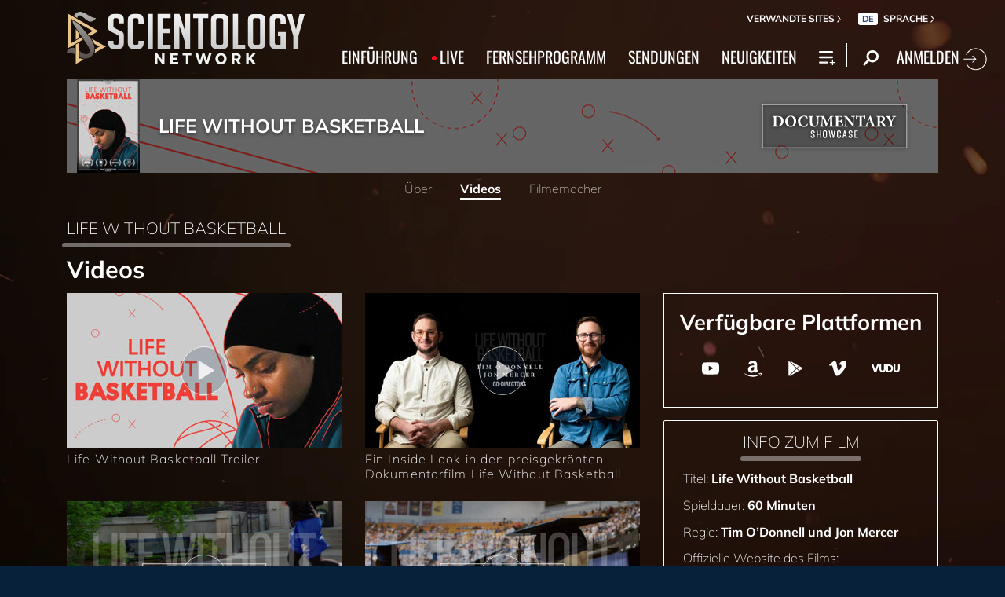

--- FILE ---
content_type: text/html; charset=utf-8
request_url: https://www.scientology.tv/de/series/documentary-showcase/life-without-basketball/videos/
body_size: 33509
content:
<!DOCTYPE html>

<html lang="de" itemscope itemtype="http://schema.org/WebPage">







<head>
	<meta charset="utf-8">
	<meta http-equiv="X-UA-Compatible" content="IE=edge">
	<meta name="viewport" content="width=device-width, initial-scale=1, shrink-to-fit=no">
    <title>Life Without Basketball | Videos</title>
<meta property="local-search-title" content="Life Without Basketball | Videos" />
<link rel="alternate" type="application/rss+xml" title="Life Without Basketball | Videos" href="/de/rss.xml" />

<meta name="facebook-domain-verification" content="80bugmtq9ry185vfk4isvud1e9ptdv" /> 









<meta itemprop="publisher" content="Scientology TV" />
<meta property="article:published_time" content="2023-05-05T17:00:00-0700" />

<meta property="fb:admins" content="633862040" />


<meta property="fb:app_id" content="1622083254554904" />











<meta name="description" content="Eine muslimisch-amerikanische Basketballspielerin kämpft, um eine Regel aufzuheben, die ihr das Tragen ihres Kopftuches verbietet." />


<!-- OG Tags for video embeds -->

<meta property="og:url" content="https://www.scientology.tv/de/series/documentary-showcase/life-without-basketball/videos/" />
<meta property="og:type" content="website" />
<meta name="twitter:card" content="summary_large_image">


<meta property="og:site_name" content="Scientology Network" />
<meta property="og:title" content="Life Without Basketball | Videos" />
<meta property="og:description" content="Eine muslimisch-amerikanische Basketballspielerin kämpft, um eine Regel aufzuheben, die ihr das Tragen ihres Kopftuches verbietet." />
<meta property="og:image" content="https://files.ondemandhosting.info/data/www.scientology.tv/doc-showcase/life-without-basketball/documentary-showcase-trailer-life-without-basketball_de.jpg?k=" />
<meta name="twitter:title" content="Life Without Basketball | Videos">
<meta name="twitter:description" content="Eine muslimisch-amerikanische Basketballspielerin kämpft, um eine Regel aufzuheben, die ihr das Tragen ihres Kopftuches verbietet." >
<meta name="twitter:image" content="https://files.ondemandhosting.info/data/www.scientology.tv/doc-showcase/life-without-basketball/documentary-showcase-trailer-life-without-basketball_de.jpg?k=">
<!-- End OG Tags -->



<!-- check if page is translated -->


<link rel="canonical" href="https://www.scientology.tv/de/series/documentary-showcase/life-without-basketball/videos/" />




<link rel="alternate" hreflang="en" href="https://www.scientology.tv/series/documentary-showcase/life-without-basketball/videos/" />



<link rel="alternate" hreflang="da" href="https://www.scientology.tv/da/series/documentary-showcase/life-without-basketball/videos/" />



<link rel="alternate" hreflang="de" href="https://www.scientology.tv/de/series/documentary-showcase/life-without-basketball/videos/" />



<link rel="alternate" hreflang="el" href="https://www.scientology.tv/el/series/documentary-showcase/life-without-basketball/videos/" />



<link rel="alternate" hreflang="es" href="https://www.scientology.tv/es/series/documentary-showcase/life-without-basketball/videos/" />



<link rel="alternate" hreflang="es-ES" href="https://www.scientology.tv/es-ES/series/documentary-showcase/life-without-basketball/videos/" />



<link rel="alternate" hreflang="he" href="https://www.scientology.tv/he/series/documentary-showcase/life-without-basketball/videos/" />



<link rel="alternate" hreflang="hu" href="https://www.scientology.tv/hu/series/documentary-showcase/life-without-basketball/videos/" />



<link rel="alternate" hreflang="it" href="https://www.scientology.tv/it/series/documentary-showcase/life-without-basketball/videos/" />



<link rel="alternate" hreflang="ja" href="https://www.scientology.tv/ja/series/documentary-showcase/life-without-basketball/videos/" />



<link rel="alternate" hreflang="nl" href="https://www.scientology.tv/nl/series/documentary-showcase/life-without-basketball/videos/" />



<link rel="alternate" hreflang="no" href="https://www.scientology.tv/no/series/documentary-showcase/life-without-basketball/videos/" />



<link rel="alternate" hreflang="pt" href="https://www.scientology.tv/pt/series/documentary-showcase/life-without-basketball/videos/" />



<link rel="alternate" hreflang="ru" href="https://www.scientology.tv/ru/series/documentary-showcase/life-without-basketball/videos/" />



<link rel="alternate" hreflang="sv" href="https://www.scientology.tv/sv/series/documentary-showcase/life-without-basketball/videos/" />



<link rel="alternate" hreflang="zh" href="https://www.scientology.tv/zh/series/documentary-showcase/life-without-basketball/videos/" />



<link rel="alternate" hreflang="fr" href="https://www.scientology.tv/fr/series/documentary-showcase/life-without-basketball/videos/" />





<script type="application/ld+json">
[
  {
    "@context": "http://schema.org",
    "@type": "WebSite",
    "url": "https://www.scientology.tv/",
    "potentialAction": {
      "@type": "SearchAction",
      "target": "https://www.scientology.tv/search?query={search_term_string}",
      "query-input": "required name=search_term_string"
    }
  },
  {
    "@context": "http://schema.org",
    "@type": "Organization",
    "url": "https://www.scientology.tv",
    "logo": "https://www.scientology.tv/images/scientology-network-logo.jpg",
    "name": "Scientology Network",
    "sameAs": [
      "https://www.facebook.com/scientologytv",
      "https://twitter.com/scientologytv",
      "https://www.instagram.com/scientologytv/"
    ]
  },
  {
    "@context":"http://schema.org",
    "@type":"TelevisionChannel",
    "name": "Scientology Network",
    "broadcastChannelId":"320",
    "broadcastServiceTier":"Premium",
    "inBroadcastLineup":{
      "@type":"CableOrSatelliteService",
      "name": "DIRECTV"
    },
    "providesBroadcastService":{
      "@type":"BroadcastService",
      "name": "Scientology TV",
      "broadcastDisplayName": "Scientology Network",
      "broadcastAffiliateOf":{
        "@type":"Organization",
        "name":"Scientology Network"
      }
    }
  }
]
</script>




<script type="application/ld+json">
{
  "@context": "http://schema.org",
  "@type": "BreadcrumbList",
  "itemListElement": [{
    "@type": "ListItem",
    "position": 1,
    "item": {
      "@id": "https://www.scientology.tv/",
      "name": "Scientology Network"
    }
  }

  

  
 ]
}
</script>
<!-- https://developers.google.com/actions/media/tv-movies-specification -->







    <!-- https://browser-update.org/ -->

<!-- <script> 
MAKE IT ASYNCH !!!!
var $buoop = {vs:{i:10,f:-4,o:-4,s:8,c:-4},api:4}; 
function $buo_f(){ 
 var e = document.createElement("script"); 
 e.src = "//browser-update.org/update.min.js"; 
 document.body.appendChild(e);
};
try {document.addEventListener("DOMContentLoaded", $buo_f,false)}
catch(e){window.attachEvent("onload", $buo_f)}
</script> -->
    
    <script>
WebFontConfig = {
    
    custom: {
        // families: ['icomoon',' mulish','oswald'],
        urls: [
            '/css/fonts.css',
            
            '/css/mulish.css',
            
            '/css/oswald.css',
        ]
    }
};


(function(d) {
    var wf = d.createElement('script'),
        s = d.scripts[0];
    wf.src = 'https://ajax.googleapis.com/ajax/libs/webfont/1.6.26/webfont.js';
    wf.async = true;
    s.parentNode.insertBefore(wf, s);
})(document);
</script>



    <link rel="shortcut icon" type="image/x-icon" href="/favicon.ico" />
    <link rel="apple-touch-icon" sizes="180x180" href="/favicons/apple-touch-icon.png">
    <link rel="icon" type="image/png" href="/favicons/favicon-32x32.png" sizes="32x32">
    <link rel="icon" type="image/png" href="/favicons/favicon-16x16.png" sizes="16x16">
    <link rel="manifest" href="/manifest.json">
    <link rel="mask-icon" href="/favicons/safari-pinned-tab.svg" color="#5bbad5">
    <meta name="theme-color" content="#29476b">
    <meta name="apple-itunes-app" content="app-id=1260133757, app-argument=https://www.scientology.tv/de/series/documentary-showcase/life-without-basketball/videos/">

    <!-- preload -->
    


    <!-- Start SmartBanner configuration -->
    <meta name="smartbanner:title" content="Scientology TV">
    <meta name="smartbanner:author" content=" ">
    <meta name="smartbanner:price" content=" Kostenfrei">
    <meta name="smartbanner:price-suffix-apple" content=" im App Store">
    <meta name="smartbanner:price-suffix-google" content=" in Google Play">
    <meta name="smartbanner:button" content="ANSEHEN">
    <meta name="smartbanner:icon-apple" content="/android-chrome-192x192.png">
    <meta name="smartbanner:icon-google" content="/android-chrome-192x192.png">
    <meta name="smartbanner:button-url-apple" content="https://itunes.apple.com/us/app/scientology-network/id1260133757">
    <meta name="smartbanner:button-url-google" content="https://play.google.com/store/apps/details?id=org.scientology.android.tv.mobile.app">
    <meta name="smartbanner:enabled-platforms" content="android,ios">

    <!-- 1 week -->
    <meta name="smartbanner:hide-ttl" content="604800000">
    <!-- End SmartBanner configuration -->

    
    <link rel="stylesheet" href="/de/scss/_combined.css?_=1001a">
    

    
        


<script src="https://tr.standardadmin.org/tr2.js" async></script>
<script>
  var _tr = window._tr || [];
</script>


<script>
  window.dataLayer = window.dataLayer || [];
  function gtag(){dataLayer.push(arguments);}
</script>

<!-- Global site tag (gtag.js) - Google Analytics -->
<script async src="https://www.googletagmanager.com/gtag/js?id=G-Q1G4LDB92D"></script>
<script>
  window.dataLayer = window.dataLayer || [];
  function gtag(){dataLayer.push(arguments);}

  gtag('consent', 'default', {
    'ad_storage': 'denied',
    'analytics_storage': 'denied',
    'functionality_storage': 'denied',
    'personalization_storage': 'denied',
    'wait_for_update': 500 // Wait until baner loads
  });

  window.gtagConsentV2 = true;

  gtag('js', new Date());

  //  GA4
  gtag('config', 'G-Q1G4LDB92D', {
    send_page_view: false
  });

  
  
   gtag('config', 'AW-650965982', {
    send_page_view: false
  });
  
   gtag('config', 'DC-5756302', {
      send_page_view: false
    });
   

    
    gtag('config', 'AW-16790022312', {
      send_page_view: false
    });

    
    gtag('config', 'AW-17099367989', {
      send_page_view: false
    });

</script>




<!-- Facebook Pixel Code -->
<script type="text/plain" data-cookiecategory="targeting">
!function(f,b,e,v,n,t,s)
{if(f.fbq)return;n=f.fbq=function(){n.callMethod?
n.callMethod.apply(n,arguments):n.queue.push(arguments)};
if(!f._fbq)f._fbq=n;n.push=n;n.loaded=!0;n.version='2.0';
n.queue=[];t=b.createElement(e);t.async=!0;
t.src=v;s=b.getElementsByTagName(e)[0];
s.parentNode.insertBefore(t,s)}(window,document,'script',
'https://connect.facebook.net/en_US/fbevents.js');
 
 fbq('init', '461553189900518');

 
 
fbq('track', 'PageView');
</script>

<noscript><img height="1" width="1" style="display:none"
src=https://www.facebook.com/tr?id=461553189900518&ev=PageView&noscript=1
/></noscript>


<script async src="https://js.adsrvr.org/up_loader.3.0.0.js" type="text/plain" data-cookiecategory="targeting"></script>
<script type="text/plain" data-cookiecategory="targeting">
window.ttdConversionEventsLayer = window.ttdConversionEventsLayer || [];
function ttdConversionEvents() {
window.ttdConversionEventsLayer.push(arguments);
}

ttdConversionEvents("init", {
advertiserId: "4shptpn",
pixelIds: ["b2mga5g"]
});

ttdConversionEvents("event", {});
</script>
 

<script type="text/plain" data-cookiecategory="targeting">
    !function(e,t,n,s,u,a){e.twq||(s=e.twq=function(){s.exe?s.exe.apply(s,arguments):s.queue.push(arguments);
},s.version='1.1',s.queue=[],u=t.createElement(n),u.async=!0,u.src='//static.ads-twitter.com/uwt.js',
a=t.getElementsByTagName(n)[0],a.parentNode.insertBefore(u,a))}(window,document,'script');
    twq('init','o196x');
    twq('track','PageView');

    
    
</script>


<!-- End Facebook Pixel Code -->
<script type="text/plain" data-cookiecategory="performance">
    var owa_baseUrl = 'http://beacon.9165619.com/';
    var owa_cmds = owa_cmds || [];
    owa_cmds.push(['setSiteId', 'ba139b50221c9f932489737e762a4f59']);
    owa_cmds.push(['trackPageView']);
    owa_cmds.push(['trackClicks']);

    (function() {
        var _owa = document.createElement('script'); _owa.type = 'text/javascript'; _owa.async = true;
        owa_baseUrl = ('https:' == document.location.protocol ? window.owa_baseSecUrl || owa_baseUrl.replace(/http:/, 'https:') : owa_baseUrl );
        _owa.src = owa_baseUrl + 'tracker-min.js';
        var _owa_s = document.getElementsByTagName('script')[0]; _owa_s.parentNode.insertBefore(_owa, _owa_s);
    }());
</script>

<!-- Matomo -->
<script type="text/plain" data-cookiecategory="performance">
  var _paq = window._paq = window._paq || [];
  /* tracker methods like "setCustomDimension" should be called before "trackPageView" */
  _paq.push(['trackPageView']);
  _paq.push(['enableLinkTracking']);
  (function() {
    var u="https://panalytics.standardadmin.org/";
    _paq.push(['setTrackerUrl', u+'matomo.php']);
    _paq.push(['setSiteId', 'VZPQYRLAYLXBEON']);
    var d=document, g=d.createElement('script'), s=d.getElementsByTagName('script')[0];
    g.async=true; g.src=u+'matomo.js'; s.parentNode.insertBefore(g,s);
  })();
</script>
<!-- End Matomo Code -->


<!-- Google Tag Manager -->
<script type="text/plain" data-cookiecategory="performance">(function(w,d,s,l,i){w[l]=w[l]||[];w[l].push({'gtm.start':
new Date().getTime(),event:'gtm.js'});var f=d.getElementsByTagName(s)[0],
j=d.createElement(s),dl=l!='dataLayer'?'&l='+l:'';j.async=true;j.src=
'https://www.googletagmanager.com/gtm.js?id='+i+dl;f.parentNode.insertBefore(j,f);
})(window,document,'script','dataLayer','GTM-5HC5ZF4');</script>
<!-- End Google Tag Manager -->


<!-- Snap Pixel Code -->
<script type="text/plain" data-cookiecategory="targeting">
  (function(e,t,n){if(e.snaptr)return;var a=e.snaptr=function()
  {a.handleRequest?a.handleRequest.apply(a,arguments):a.queue.push(arguments)};
  a.queue=[];var s='script';r=t.createElement(s);r.async=!0;
  r.src=n;var u=t.getElementsByTagName(s)[0];
  u.parentNode.insertBefore(r,u);})(window,document,
  'https://sc-static.net/scevent.min.js');
  
  snaptr('init', '527a4835-5271-4527-8e55-d5240ce0a5a6', {});
  
  snaptr('track', 'PAGE_VIEW');
  
  </script>
  <!-- End Snap Pixel Code -->





<script type="text/javascript">
    (function(c,l,a,r,i,t,y){
        c[a]=c[a]||function(){(c[a].q=c[a].q||[]).push(arguments)};
        t=l.createElement(r);t.async=1;t.src="https://www.clarity.ms/tag/"+i;
        y=l.getElementsByTagName(r)[0];y.parentNode.insertBefore(t,y);
    })(window, document, "clarity", "script", "tehn9eqcoo");
</script>

<script type="text/plain" data-cookiecategory="performance">
  window.clarity("consent", true);
  window.clarity("set", "variant", "Site 1.0");
</script>
    

    <script>
        
        var globalLang = "de";
    </script>
   
    <script async src="/de/_combined/sentry.js?_=1001a"></script>
</head>









<body class=" path-series path-series-documentary-showcase path-series-documentary-showcase-life-without-basketball path-series-documentary-showcase-life-without-basketball-videos type-docvideos   ">
<!-- Google Tag Manager (noscript) -->
<noscript><iframe src="https://www.googletagmanager.com/ns.html?id=GTM-5HC5ZF4"
height="0" width="0" style="display:none;visibility:hidden"></iframe></noscript>
<!-- End Google Tag Manager (noscript) -->

<composebar></composebar>



















<div class="page-overlay"></div>
<div class="search">
	<div class="container">
		<button id="btn-search-close" class="btn btn--search-close" aria-label="Close search form">
			<img src="/images/close-button.svg" alt="">
		</button>
	</div>
	<form class="search__form" action="/de/search/">
		<input class="search__input" name="query" aria-label="Search" type="search" placeholder="" autocomplete="off" autocorrect="off" autocapitalize="off" spellcheck="false" />
		<span class="search__info">Drücken Sie Enter zum Suchen oder ESC zum Schließen</span>
	</form>
</div>
<!-- /search -->
<!-- Modal -->
<div class="modal fade embed-modal" id="embed-modal" tabindex="-1" role="dialog" aria-labelledby="embed-modal" aria-hidden="true">
    <div class="modal-dialog modal-dialog-centered" role="document">
      <div class="modal-content login-modal-content">
        <div class="login-modal-header">
          <h3 class="modal-title relative">
              <span class="icon-embed"></span>
              Dieses Video einbetten
          </h3>
          <button type="button" class="close login--close-button" data-dismiss="modal" aria-label="Schließen">
            <span aria-hidden="true">&times;</span>
          </button>
        </div>
        <div class="container-fluid pl-4 pr-4">

        
        
        
         

        <div class="embed-modal-example">
        </div>

        <textarea class="embed-code" id="embed_code" readonly="readonly"><div style="width: 100%;padding:56.25% 0 0 0;position:relative;"><iframe src="https://www.scientology.tv/de/series/documentary-showcase/life-without-basketball/videos/?iframe=1" style="position:absolute;top:0;left:0;width:100%;height:100%;" frameborder="0" allow="autoplay; fullscreen" allowfullscreen=""></iframe></div></textarea>

          <div class="row mt-2">
              <div class="col-sm-6 mt-sm-0 d-flex align-items-center">
                <label class="embed-start-at__label" for="embed--start-at__checkbox">
                    <input id="embed--start-at__checkbox" type="checkbox" name="embed-start-at__checkbox">
                     Start bei
                 </label>
                 <input class="embed--start-at" autocomplete="off" placeholder="" autocapitalize="none" autocorrect="off" aria-describedby="" tabindex="-1" value="0:00" disabled>
              </div>

              <div class="col-sm-6 mt-3 mt-md-0">
                <button class="btn btn-primary embed--copy-btn btn-lg btn-block w-100" data-clipboard-action="copy" data-clipboard-target="#embed_code" data-toggle="tooltip" data-placement="top" title="Kopiert">
                        Code kopieren
                </button>
              </div>
            
          </div>
        </div>
      </div>
    </div>
  </div>
<div id="outer_shell">
	<div id="shell">
		
		
		
		
		
			
		
		
		
		<div class="overall-background--wrapper">
			<!-- <div class="overall-background"></div> -->
			<picture>
				<source srcset="https://files.ondemandhosting.info/imagecache/cropfit@w=1366@fm=webp/data/www.scientology.tv/doc-showcase/doc-showcase-background_de.jpg?k=" type="image/webp">
				<img class="overall-background" src="https://files.ondemandhosting.info/imagecache/cropfit@w=1366/data/www.scientology.tv/doc-showcase/doc-showcase-background_de.jpg?k=" alt="Background">
			</picture>
		</div>
		<div class="overall-background__infinite"></div>

		<div class="sign-up-bar closed d-md-none">
	<div class="sign-up-bar--text">
		Haben Sie sich noch nicht eingeloggt?
	</div>
	<div class="sign-up-bar--text">
		Dann verpassen Sie was
	</div>

	<button class="btn sign-in-btn">
		Erstellen Sie Ihren kostenfreien Account
	</button>

	<div class="sign-up-close-button">
	  	<svg width="32px" height="32px" viewBox="0 0 32 32" version="1.1" data-reactid="8"><g id="RB_RED" stroke="none" stroke-width="1" fill="none" fill-rule="evenodd" data-reactid="9"><g id="other/close" data-reactid="10"><rect id="box" x="0" y="0" width="32" height="32" data-reactid="11"></rect><path d="M25.519,8.997 L23.534,7.012 L16.274,14.243 L9.026,7 L7,9.026 L14.276,16.274 L7.012,23.534 L9.022,25.544 L16.274,18.28 L23.53,25.54 L25.515,23.554 L18.247,16.274 L25.519,8.997" id="close" fill="#FFFFFF" data-reactid="12"></path></g></g></svg>
	</div>
</div>

		
		
		
		<div class="container">
			
			<div class="banner">
				
					<!-- Modal -->
<div class="modal fade login-modal" id="login-modal" tabindex="-1" role="dialog" aria-labelledby="login-modal" aria-hidden="true">
  <div class="modal-dialog modal-dialog-centered" role="document">
    <div class="modal-content login-modal-content">
      <div class="login-modal-header">
        <h3 class="modal-title">Anmelden</h3>
        <button type="button" class="close login--close-button" data-dismiss="modal" aria-label="Close">
          <span aria-hidden="true">&times;</span>
        </button>
      </div>
      <div class="container-fluid">
         <div class="login-alert login-alert__login">
          <span class="login-error user-not-found">
            Benutzer mit angegebener E-Mail konnte nicht gefunden werden.
          </span>

          <span class="login-error invalid-email">
            Die E-Mail-Adresse ist nicht korrekt.
          </span>

          <span class="login-error wrong-password">
            Bitte überprüfen Sie Ihre Eingabe und versuchen Sie es erneut.
          </span>
         </div>
        <form action="" class="login-form sign-in-form--wrapper">
          <div class="row">
              <input class="col-12 login-form--input" type="email" name="email" placeholder="E-Mail" required autocomplete="email">
              <input class="col-12 login-form--input" type="password" name="password" placeholder="Passwort" required autocomplete="current-password">
              <button type="submit" class="col-12 mt-3 btn btn-primary btn-lg btn-block">EINLOGGEN</button>
            </div>
        </form>

        <p class="login-form--forgot-text">
          Benutzername oder Passwort vergessen?
        </p>
  
        <div class="login-form">
          <div class="row">
            <button type="button" class="col-sm-12 btn btn-primary btn-lg btn-block btn-google-sign-in">MIT GOOGLE EINLOGGEN</button>
            <button type="button" class="col-sm-12 btn btn-primary btn-lg btn-block btn-facebook-sign-in">MIT FACEBOOK EINLOGGEN</button>

            <button type="button" class="col-sm-12 btn btn-outline-primary btn-lg btn-block btn-email-sign-up">Benutzerkonto erstellen</button>
          </div>
        </div>

      </div>
    </div>
  </div>
</div>

<!-- Modal -->
<div class="modal fade password-reset" id="password-reset" tabindex="-1" role="dialog" aria-labelledby="password-reset" aria-hidden="true">
  <div class="modal-dialog modal-dialog-centered" role="document">
    <div class="modal-content login-modal-content">
      <div class="login-modal-header">
        <h3 class="modal-title">Passwort zurücksetzen</h3>
        <button type="button" class="close login--close-button" data-dismiss="modal" aria-label="Close">
          <span aria-hidden="true">&times;</span>
        </button>
      </div>
      <div class="container-fluid">
         <div class="login-alert login-alert__password-reset">
          <span class="login-error user-not-found">
            Benutzer mit angegebener E-Mail konnte nicht gefunden werden.
          </span>
          
          <span class="login-error invalid-email">
            Die E-Mail-Adresse ist nicht korrekt.
          </span>
        </div>

        <div class="success-container">
          <h4>Folgen Sie den Anweisungen, die an <email></email> gesandt wurden, um Ihr Passwort zurückzusetzen.</h4>
        </div>

        <form action="" class="login-form reset-password-form--wrapper">
          <div class="row">
              <input class="col-12 mt-0 login-form--input" type="email" name="email" placeholder="E-Mail" required autocomplete="email">
              <button type="submit" class="col-12 mt-3 btn btn-primary btn-lg btn-block">ZURÜCKSETZEN</button>
            </div>
        </form>

      </div>
    </div>
  </div>
</div>

<!-- Modal -->
<div class="modal fade password-change" id="password-change" tabindex="-1" role="dialog" aria-labelledby="password-change" aria-hidden="true">
  <div class="modal-dialog modal-dialog-centered" role="document">
    <div class="modal-content login-modal-content">
      <div class="login-modal-header">
        <h3 class="modal-title">Passwort ändern</h3>
        <button type="button" class="close login--close-button" data-dismiss="modal" aria-label="Close">
          <span aria-hidden="true">&times;</span>
        </button>
      </div>
      <div class="container-fluid">
         <div class="login-alert login-alert__password-change">
          <span class="login-error invalid-password">
            Das Passwort ist ungültig.
          </span>

          <span class="login-error firebase-output">
            
          </span>
        </div>

        <form action="" class="login-form change-password-form--wrapper">
          <div class="row">
              <input class="col-12 mt-0 mb-4 login-form--input" type="password" name="current-password" placeholder="Gegenwärtiges Passwort" autocomplete="current-password" required>

              <input class="col-12 mt-0 mb-1 login-form--input" type="password" name="new-password" placeholder="Neues Passwort" autocomplete="new-password" required>

              <button type="submit" class="col-12 mt-3 btn btn-primary btn-lg btn-block">Ändern</button>
            </div>
        </form>

      </div>
    </div>
  </div>
</div>

<!-- Modal -->
<div class="modal fade user-info-change" id="user-info-change" tabindex="-1" role="dialog" aria-labelledby="user-info-change" aria-hidden="true">
  <div class="modal-dialog modal-dialog-centered info-change__dialog" role="document">
    <div class="modal-content login-modal-content info-change__content">
      <div class="login-modal-header">
        <h3 class="modal-title">Persönliche Informationen ändern</h3>
        <button type="button" class="close login--close-button" data-dismiss="modal" aria-label="Close">
          <span aria-hidden="true">&times;</span>
        </button>
      </div>
      <div class="container-fluid">
         <div class="login-alert login-alert__user-info-change">
          <span class="login-error">
            
          </span>
        </div>


        <form action="" class="info-change__form">
          <div class="row row__account-detail">
              <div class="col-xs-12 col-md-4 col-lg-3 col-xl-4 change-password-input-label">
                  <label>
                      Vorname:
                  </label>
              </div>
              <input class="col-xs-10 col-md-6 col-lg-8 login-form--input change-password-input" type="text" name="first-name" required>
          </div>

          <div class="row row__account-detail">
              <div class="col-xs-12 col-md-4 col-lg-3 col-xl-4 change-password-input-label">
                  <label>
                      Nachname:
                  </label>
              </div>
              <input class="col-xs-10 col-md-6 col-lg-8 login-form--input change-password-input" type="text" name="last-name" required>
          </div>

          <div class="row">
              <button type="submit" class="col-12 mt-3 btn btn-primary btn-lg btn-block">Ändern</button>
          </div>

        </form>

      </div>
    </div>
  </div>
</div>

<!-- Modal -->
<div class="modal fade login-modal" id="sign-up-modal" tabindex="-1" role="dialog" aria-labelledby="login-modal" aria-hidden="true">
  <div class="modal-dialog modal-dialog-centered" role="document">
    <div class="modal-content login-modal-content">
      <div class="login-modal-header sign-up-modal-header">
        <h3 class="modal-title">Registrieren</h3>

        
        <h3 class="modal-title d-none download-modal--item">
          Zum Herunterladen anmelden
        </h3>
        

        <button type="button" class="close login--close-button" data-dismiss="modal" aria-label="Close">
          <span aria-hidden="true">&times;</span>
        </button>
      </div>
      <div class="container-fluid">

        <div class="login-alert login-alert__new-account">
          <span class="login-error email-already-in-use">
            Die E-Mail-Adresse wird bereits von einem anderen Benutzerkonto verwendet.
          </span>
          
          <span class="login-error invalid-email">
            Die E-Mail-Adresse ist nicht korrekt.
          </span>

          <span class="login-error weak-password">
            Starke Passwörter bestehen aus mindestens 6 Zeichen und einer Mischung aus Buchstaben und Zahlen.
          </span>
        </div>


        <div class="login-form sign-up-form--wrapper">
          
          <div class="row">
              <p class="sign-up--minute">
                <strong>Erstellen Sie Ihr kostenfreies Scientology Network Profil</strong><br/> (Es dauert nur eine Minute)
              </p>

              <p class="text-center w-100">
                Melden Sie sich an mit
              </p>

              <div class="social-buttons">
                  <button class="social-button btn-google-sign-in mt-0" name="action" value="google">
                      <span class="button-label">
                              <img class="lazyload" data-src="/images/google_logo.svg">
                              GOOGLE
                          </span>
                  </button>
                  <button class="social-button btn-facebook-sign-in mt-0" name="action" value="facebook">
                      <span class="button-label">
                              <img class="lazyload" data-src="/images/facebook_logo.svg" alt="Facebook">
                              FACEBOOK
                          </span>
                  </button>
              </div>

              <p class="text-center mt-3 mb-0 w-100">
                Oder melden Sie sich mit Ihrer E‑Mail‑Adresse an
              </p>

            </div>
          
          <form action="" class="sign-up-form">
            <div class="row">
                <input class="col-12 login-form--input mt-2" type="text" name="firstName" placeholder="Vorname" required autocomplete="given-name">
                <input class="col-12 login-form--input" type="text" name="lastName" placeholder="Nachname" required autocomplete="family-name">
                <input class="col-12 login-form--input" type="email" name="email" placeholder="E-Mail" required autocomplete="email">
                <input class="col-12 login-form--input" type="password" name="password" placeholder="Passwort" required autocomplete="new-password">

                <div class="mt-3 priv-notice-holder">
                  <div class="checkbox">
                      <label class="required">
                          <input type="checkbox" name="terms-and-privacy-notice" required>
                          Ich bin mit den <a target="_blank" href="/terms.html">Allgemeinen Geschäftsbedingungen</a> und den <a target="_blank" href="/privacy-notice.html">Datenschutzinformationen</a> einverstanden.
                      </label>
                  </div>
                </div>

                <button type="submit" class="col-12 btn btn-primary btn-lg btn-block">REGISTRIEREN</button>
              </div>
          </form>

          

          
            <p class="w-100 mt-3 text-center">Haben Sie bereits ein Benutzerkonto?</p>
            <button type="button" class="col-sm-12 btn btn-outline-primary btn-lg btn-block btn-email-sign-in d-none mt-0">Loggen Sie sich stattdessen ein</button>
          


        </div>


      </div>
    </div>
  </div>
</div>

<div class="modal fade errorModal" id="errorModalCenter" tabindex="-1" role="dialog" aria-labelledby="errorModalCenterTitle" aria-hidden="true">
  <div class="modal-dialog modal-dialog-centered" role="document">
    <div class="modal-content">
        <button type="button" class="close login-error-close" data-dismiss="modal" aria-label="Close">
          <span aria-hidden="true">&times;</span>
        </button>
      <div class="modal-body error-text">
      </div>
    </div>
  </div>
</div>


<div class="modal fade download-app-modal" id="errorModalCenter" tabindex="-1" role="dialog" aria-labelledby="errorModalCenterTitle" aria-hidden="true">
  <div class="modal-dialog modal-dialog-centered" role="document">
    <div class="modal-content">
      <div class="login-modal-header">
        <h3 class="modal-title">Downloaden Sie unsere App</h3>
        <button type="button" class="close login--close-button" data-dismiss="modal" aria-label="Close">
          <span aria-hidden="true">&times;</span>
        </button>
      </div>
      <div class="modal-body login-form--forgot-text pt-0 mt-0">
        <p style="  font-size: 1.1rem;">
          Um dieses Video auf Ihrem Gerät mit Untertiteln zu sehen, laden Sie bitte unsere App herunter oder öffnen Sie diese Seite in <a href="https://play.google.com/store/apps/details?id=com.android.chrome">Google Chrome</a>.
        </p>

        <a class="mt-3 d-block" target="_blank" href="https://play.google.com/store/apps/details?id=org.scientology.android.tv.mobile.app&referrer=utm_source%3Dscn-tv%26utm_medium%3Dsite%26utm_term%3Dfooter-banner">
          <img class="lazyload app-icon p-0 ml-auto mr-auto" data-src="/images/google-play-badge.png" alt="">
        </a>

      </div>
    </div>
  </div>
</div>

<div class="modal fade login-modal" id="subscribe-modal" tabindex="-1" role="dialog" aria-labelledby="subscribe-modal" aria-hidden="true">
    <div class="modal-dialog modal-dialog-centered" role="document">
      <div class="modal-content login-modal-content pb-2" style="max-width: 470px; margin: 0 auto;">
        <div class="login-modal-header mb-0">
          
          <h3 class="modal-title" data-ab="">Neuigkeiten abonnieren </h3>
          
  
          <button type="button" class="close login--close-button" data-dismiss="modal" aria-label="Close">
            <span aria-hidden="true">&times;</span>
          </button>
        </div>
        <form action="/form/scientology-network-subscribe-with-confirm.action" enctype="multipart/form-data" method="post" class="subscribe-form">
          <input type="hidden" name="captcha" value="">
          <input type="hidden" name="_source" value="scientology-network-subscribe">
          <input type="hidden" name="locale" value="de">
          <input type="hidden" name="sourceurl" value="https://www.scientology.tv/de/series/documentary-showcase/life-without-basketball/videos/">
  
          <div class="last-button"></div>
  
          <div class="container-fluid">
  
            <div class="d-none thank-you text-center mt-3">
                <h2 class="fs-title">Danke.</h2>
            </div>
  
            <div class="row ml-2 mr-2 subscribe-wrapper">
                <div class="col-12">
                  <p class="subscribe-modal--blurb">
                    
                    Bleiben Sie bezüglich Scientology Network auf dem Laufenden.
                    
                  </p>
                </div>
                <input class="col-12 login-form--input mt-3" type="email" name="email" placeholder="E-Mail" required autocomplete="email">
                <input class="col-12 login-form--input mt-3" type="text" name="firstName" placeholder="First Name" required autocomplete="given-name">
                <input class="col-12 login-form--input mt-3" type="text" name="lastName" placeholder="Last Name" required autocomplete="family-name">

                <div class="mt-3 priv-notice-holder">
                  <div class="checkbox">
                      <label class="required">
                          <input type="checkbox" name="terms-and-privacy-notice" required>
                          Ich bin mit den <a target="_blank" href="/terms.html">Allgemeinen Geschäftsbedingungen</a> und den <a target="_blank" href="/privacy-notice.html">Datenschutzinformationen</a> einverstanden.
                      </label>
                  </div>
                </div>

                <button type="submit" class="mt-3 btn btn-primary btn submit-btn btn-lg btn-block">
                   Anmelden
                </button>
            </div>
          </div>
           <!-- Workaround to avoid corrupted XHR2 request body in IE10 / IE11 -->
		      <input type="hidden" name="_dontcare">
        </form>
      </div>
    </div>
  </div>
  <!-- Modal -->
<div class="modal fade change-timezone" id="change-timezone" tabindex="-1" role="dialog" aria-labelledby="change-timezone" aria-hidden="true">
  <div class="modal-dialog modal-dialog-centered" role="document">
    <div class="modal-content login-modal-content">
      <div class="login-modal-header">
        <h3 class="modal-title">
        	<span class="icon-edit_location"></span>
        	Ihre bevorzugte Zeitzone
        </h3>
        <button type="button" class="close login--close-button" data-dismiss="modal" aria-label="Close">
          <span aria-hidden="true">&times;</span>
        </button>
      </div>
      <div class="container-fluid pl-4 pr-4">
      	<p class="change-timezone-para">
      		Sieht aus, als wären Sie in: <timezone></timezone>
      	</p>

      	<input type="text" class="timezone-input-location" placeholder="Geben Sie Ihren Standort ein (z. B. PLZ, Ort, usw.)">

		 <div class="time-clock-wrapper">
		 	Ihre Uhrzeit ist: <time-clock></time-clock>
		 </div>

		<div class="row mt-4">
			<div class="col-sm-6">
				<button class="btn btn-primary schedule--change-cancel-btn btn-lg btn-block w-100">
					Abbrechen
				</button>
			</div>
			
			<div class="col-sm-6 mt-3 mt-sm-0">
				<button class="btn btn-primary btn-lg btn-block w-100 schedule--change-save-btn disabled">
					Einstellung speichern
				</button>
			</div>
		</div>
      </div>
    </div>
  </div>
</div><div class="external">
    <div class="container">
        <nav class="external-links">
            <ul class="external-language-selector--wrapper">
                


                 <nav class="external-language-selector external-sites d-none d-lg-block">
                    <div id="selector-wrapper">
                        <span class="selector">Verwandte Sites
                            <span class="external-nav-arrow icon-arrow"></span>
                        </span>
                    </div>
                    <ul>

                        <!-- TODO: IsEnabledInContext for foreigns -->

                        <li>
                            <a target="_blank" href="https://www.scientology.de/">
                               SCIENTOLOGY.ORG
                           </a>
                        </li>

                        <li>
                            <a target="_blank" href="http://www.lronhubbard.de/">
                                L&thinsp;Ron&thinsp;Hubbard.de
                            </a>
                        </li>
                        <li>
                            <a target="_blank" href="http://www.scientologynews.org/">
                                Scientology&thinsp;News.org
                            </a>
                        </li>
                        <li>
                            <a target="_blank" href="http://www.scientologyreligion.de/">
                                Scientology&thinsp;Religion.de
                            </a>
                        </li>
                        <li>
                            <a target="_blank" href="http://www.freedommag.org/de/">
                                FREEDOMMAG.ORG
                            </a>
                        </li>
                    </ul>
                </nav>

            
                <nav class="external-language-selector">
                    <div id="selector-wrapper">
                        <span class="d-md-none external-language-selector--locale">de</span>
                        <span class="selector d-none d-md-inline"><span class="external-language-selector--locale">de</span> SPRACHE
                            <span class="external-nav-arrow icon-arrow"></span>
                        </span>
                    </div>
                    <ul>

                        

                        <li><a class="no-decoration reset-subtitle-locale no-smoothstate" href="https://www.scientology.tv/zh/series/documentary-showcase/life-without-basketball/videos/">繁體中文 &#124; <span>Chinese</span></a></li>
                        <li><a class="no-decoration reset-subtitle-locale no-smoothstate" href="https://www.scientology.tv/da/series/documentary-showcase/life-without-basketball/videos/">Dansk &#124; <span>Danish</span></a></li>
                        <li><a class="no-decoration reset-subtitle-locale no-smoothstate" href="https://www.scientology.tv/de/series/documentary-showcase/life-without-basketball/videos/">Deutsch &#124; <span>German</span></a></li>
                        <li><a class="no-decoration reset-subtitle-locale no-smoothstate" href="https://www.scientology.tv/series/documentary-showcase/life-without-basketball/videos/">English &#124; <span>English</span></a></li>
                        <li><a class="no-decoration reset-subtitle-locale no-smoothstate" href="https://www.scientology.tv/el/series/documentary-showcase/life-without-basketball/videos/">Ελληνικά &#124; <span>Greek</span></a></li>
                        <li><a class="no-decoration reset-subtitle-locale no-smoothstate" href="https://www.scientology.tv/es/series/documentary-showcase/life-without-basketball/videos/">Español (Latino) &#124; <span>Spanish</span></a></li>
                        <li><a class="no-decoration reset-subtitle-locale no-smoothstate" href="https://www.scientology.tv/es-ES/series/documentary-showcase/life-without-basketball/videos/">Español (Castellano) &#124; <span>Castilian</span></a></li>
                        <li><a class="no-decoration reset-subtitle-locale no-smoothstate" href="https://www.scientology.tv/fr/series/documentary-showcase/life-without-basketball/videos/">Français &#124; <span>French</span></a></li>
                        <li><a class="no-decoration reset-subtitle-locale no-smoothstate" href="https://www.scientology.tv/he/series/documentary-showcase/life-without-basketball/videos/">עברית &#124; <span>Hebrew</span></a></li>
                        <li><a class="no-decoration reset-subtitle-locale no-smoothstate" href="https://www.scientology.tv/it/series/documentary-showcase/life-without-basketball/videos/">Italiano &#124; <span>Italian</span></a></li>
                        <li><a class="no-decoration reset-subtitle-locale no-smoothstate" href="https://www.scientology.tv/ja/series/documentary-showcase/life-without-basketball/videos/">日本語 &#124; <span>Japanese</span></a></li>
                        <li><a class="no-decoration reset-subtitle-locale no-smoothstate" href="https://www.scientology.tv/hu/series/documentary-showcase/life-without-basketball/videos/">Magyar &#124; <span>Hungarian</span></a></li>
                        <li><a class="no-decoration reset-subtitle-locale no-smoothstate" href="https://www.scientology.tv/nl/series/documentary-showcase/life-without-basketball/videos/">Nederlands &#124; <span>Dutch</span></a></li>
                        <li><a class="no-decoration reset-subtitle-locale no-smoothstate" href="https://www.scientology.tv/no/series/documentary-showcase/life-without-basketball/videos/">Norsk &#124; <span>Norwegian</span></a></li>
                        <li><a class="no-decoration reset-subtitle-locale no-smoothstate" href="https://www.scientology.tv/pt/series/documentary-showcase/life-without-basketball/videos/">Português &#124; <span>Portuguese</span></a></li>
                        <li><a class="no-decoration reset-subtitle-locale no-smoothstate" href="https://www.scientology.tv/ru/series/documentary-showcase/life-without-basketball/videos/">Русский &#124; <span>Russian</span></a></li>
                        <li><a class="no-decoration reset-subtitle-locale no-smoothstate" href="https://www.scientology.tv/sv/series/documentary-showcase/life-without-basketball/videos/">Svenska &#124; <span>Swedish</span></a></li>
                    </ul>
                </nav>
        
            </ul>
        </nav>
    </div>
</div>

<!-- 
<div class="mobile-menu-container">
    <div class="search-button-wrapper">
        <div id="btn-search" class="search-toggle">
            <img class="lazyload" data-src="/images/search-icon.svg">
        </div>
        <div id="btn-search-close"></div>
    </div>
</div> -->


<button class="hiraku-open-btn d-lg-none" id="offcanvas-btn-left" data-toggle-offcanvas="#js-hiraku-offcanvas-1">
    <span class="hiraku-open-btn-line"></span>
</button>

<div class="offcanvas-left js-hiraku-offcanvas-active d-lg-none">
    <ul class="mobile-menu">
        <button class="mobile-menu__item mobile-menu__item--sign-in">
        	<div class="mobile-menu__item-icon">
        		<img class="lazyload" data-src="/images/sign-in_icon.svg">
        	</div>
        	<div class="mobile-menu__item-text">
        		Beim Scientology Network<br/> anmelden
        	</div>
        </button>

        <li>
        	<a href="/de/" class="mobile-menu__item">
	        	<div class="mobile-menu__item-icon">
	        		<img class="lazyload" data-src="/images/scientology-symbol-icon.svg">
	        	</div>
	        	<div class="mobile-menu__item-text">
	        		Home
	        	</div>
	        </a>
        </li>

        <li>
        	<a href="/de/network/david-miscavige-scientology-network-launch-special.html" class="mobile-menu__item">
	        	<div class="mobile-menu__item-icon">
	        		<img class="lazyload" data-src="/images/play-button.svg">
	        	</div>
	        	<div class="mobile-menu__item-text">
	        		Einführung
	        	</div>
	        </a>
        </li>

        <li>
        	<a href="/de/tv/" class="mobile-menu__item">
	        	<div class="mobile-menu__item-icon">
	        		<img class="lazyload" data-src="/images/live-tv-icon.svg">
	        	</div>
	        	<div class="mobile-menu__item-text mobile-menu__item-text--live">
	        		Live
	        	</div>
	        </a>
        </li>

        <li>
        	<a href="/de/schedule/" class="mobile-menu__item">
	        	<div class="mobile-menu__item-icon">
	        		<img class="lazyload" data-src="/images/schedule-icon.svg">
	        	</div>
	        	<div class="mobile-menu__item-text">
	        		Fernsehprogramm
	        	</div>
	        </a>
        </li>

        <li>
        	<a href="/de/series/" class="mobile-menu__item">
	        	<div class="mobile-menu__item-icon">
	        		<img class="lazyload" data-src="/images/shows-icon.svg">
	        	</div>
	        	<div class="mobile-menu__item-text">
	        		Sendungen
	        	</div>
	        </a>
        </li>

		
         <li>
        	<a href="/de/news/" class="mobile-menu__item">
	        	<div class="mobile-menu__item-icon">
	        		<img class="lazyload" data-src="/images/news-icon.svg">
	        	</div>
	        	<div class="mobile-menu__item-text">
	        		Neuigkeiten
	        	</div>
	        </a>
        </li>
        

        <!-- <li>
        	<a href="/de/series/documentary-showcase/" class="mobile-menu__item">
	        	<div class="mobile-menu__item-icon">
	        		<img class="lazyload" data-src="/images/shows-icon.svg">
	        	</div>
	        	<div class="mobile-menu__item-text">
	        		Documentary Showcase
	        	</div>
	        </a>
        </li>
 -->
        <li>
        	<a href="/de/apps/" class="mobile-menu__item">
	        	<div class="mobile-menu__item-icon">
	        		<img class="lazyload" data-src="/images/phone.svg">
	        	</div>
	        	<div class="mobile-menu__item-text">
	        		Apps
	        	</div>
	        </a>
        </li>

        <li>
        	<a href="/de/search/" class="mobile-menu__item">
	        	<div class="mobile-menu__item-icon">
	        		<img class="lazyload" data-src="/images/search-icon.svg">
	        	</div>
	        	<div class="mobile-menu__item-text">
	        		Suche
	        	</div>
	        </a>
        </li>

    </ul>
</div>

<a class="home-page-link" href="/de/">
	<div class="network-logo">
		<img src="/images/scientology-symbol.svg">
	</div>
	<div class="banner-text">
		<img src="/images/scientology-network-logo.svg?=1001a">
	</div>
</a>

<div class="primary-nav d-none d-lg-flex">
	<ul class="primary-nav-list">
		<li class="primary-nav-item">
			<a class="primary-nav-item--link" href="/de/network/david-miscavige-scientology-network-launch-special.html">
				EINFÜHRUNG
			</a>
		</li>

		<li class="primary-nav-item">
			<a class="red-dot live-link primary-nav-item--link" href="/de/tv/">
				LIVE
			</a>
		</li>
		<li class="primary-nav-item">
			<a class="primary-nav-item--link" href="/de/schedule/">
				FERNSEHPROGRAMM
			</a>
		</li>

		<li class="primary-nav-item primary-nav-item__dropdown menu-dropdown d-none d-lg-block">
		   <button class="tv-dropdown__button">
		   	 <a class="primary-nav-item--link" href="/de/series/">
	         	SENDUNGEN
	         </a>
			 </button>
			 
			 
			 
			 
 
			   
			 <ul class="dropdown-menu dropdown-menu__shows primary-nav__dropdown">
				 <div class="dropdown-menu__shows-selector-wrapper">
					 <div class="container">
						 <div class="original-series-items">
							 
								 
								 <div class="original-series-item---dropdown">
									 <a href="/de/series/inside-scientology/" class="original-series-item---dropdown-link" >
										 <div class="original-series-item mb-1 ratio ratio-2x3">
											 
			 
											 
												 <img class="slide-image lazyload" data-srcset = "https://files.ondemandhosting.info/imagecache/cropfit@w=285@qa=80/data/www.scientology.tv/inside-scientology/inside-scientology-series-poster-tall_de.jpg?k=?_=1001a 1x, https://files.ondemandhosting.info/imagecache/cropfit@w=750@qa=80/data/www.scientology.tv/inside-scientology/inside-scientology-series-poster-tall_de.jpg?k=?_=1001a 2x">
											 
										 </div>
										 <div class="original-series-item-menu-title">
											 Inside<br/> Scientology
										 </div>
									 </a>
								 </div>
								 
								 
								 <div class="original-series-item---dropdown">
									 <a href="/de/series/destination-scientology/" class="original-series-item---dropdown-link" >
										 <div class="original-series-item mb-1 ratio ratio-2x3">
											 
			 
											 
												 <img class="slide-image lazyload" data-srcset = "https://files.ondemandhosting.info/imagecache/cropfit@w=285@qa=80/data/www.scientology.tv/destination-scientology/destination-scientology-series-poster-tall_de.jpg?k=?_=1001a 1x, https://files.ondemandhosting.info/imagecache/cropfit@w=750@qa=80/data/www.scientology.tv/destination-scientology/destination-scientology-series-poster-tall_de.jpg?k=?_=1001a 2x">
											 
										 </div>
										 <div class="original-series-item-menu-title">
											 Destination:<br/> Scientology
										 </div>
									 </a>
								 </div>
								 
								 
								 <div class="original-series-item---dropdown">
									 <a href="/de/series/meet-a-scientologist/" class="original-series-item---dropdown-link" >
										 <div class="original-series-item mb-1 ratio ratio-2x3">
											 
			 
											 
												 <img class="slide-image lazyload" data-srcset = "https://files.ondemandhosting.info/imagecache/cropfit@w=285@qa=80/data/www.scientology.tv/meet-a-scientologist/meet-a-scientologist-series-poster-tall_de.jpg?k=?_=1001a 1x, https://files.ondemandhosting.info/imagecache/cropfit@w=750@qa=80/data/www.scientology.tv/meet-a-scientologist/meet-a-scientologist-series-poster-tall_de.jpg?k=?_=1001a 2x">
											 
										 </div>
										 <div class="original-series-item-menu-title">
											 Meet a<br/> Scientologist
										 </div>
									 </a>
								 </div>
								 
								 
								 <div class="original-series-item---dropdown">
									 <a href="/de/series/voices-for-humanity/" class="original-series-item---dropdown-link" >
										 <div class="original-series-item mb-1 ratio ratio-2x3">
											 
			 
											 
												 <img class="slide-image lazyload" data-srcset = "https://files.ondemandhosting.info/imagecache/cropfit@w=285@qa=80/data/www.scientology.tv/voices-for-humanity/voices-for-humanity-series-poster-tall_de.jpg?k=?_=1001a 1x, https://files.ondemandhosting.info/imagecache/cropfit@w=750@qa=80/data/www.scientology.tv/voices-for-humanity/voices-for-humanity-series-poster-tall_de.jpg?k=?_=1001a 2x">
											 
										 </div>
										 <div class="original-series-item-menu-title">
											 Voices for<br/> Humanity
										 </div>
									 </a>
								 </div>
								 
								 
								 <div class="original-series-item---dropdown">
									 <a href="/de/series/l-ron-hubbard-in-his-own-voice/" class="original-series-item---dropdown-link" >
										 <div class="original-series-item mb-1 ratio ratio-2x3">
											 
			 
											 
												 <img class="slide-image lazyload" data-srcset = "https://files.ondemandhosting.info/imagecache/cropfit@w=285@qa=80/data/www.scientology.tv/l-ron-hubbard/lronhubbard-in-his-own-voice-series-poster-tall_de.jpg?k=?_=1001a 1x, https://files.ondemandhosting.info/imagecache/cropfit@w=750@qa=80/data/www.scientology.tv/l-ron-hubbard/lronhubbard-in-his-own-voice-series-poster-tall_de.jpg?k=?_=1001a 2x">
											 
										 </div>
										 <div class="original-series-item-menu-title">
											 L. Ron Hubbard<br/> in His Own Voice
										 </div>
									 </a>
								 </div>
								 
								 
								 <div class="original-series-item---dropdown">
									 <a href="/de/films/scientology-principles/principles-of-scientology.html" class="original-series-item---dropdown-link" >
										 <div class="original-series-item mb-1 ratio ratio-2x3">
											 
			 
											 
												 <img class="slide-image lazyload" data-srcset = "https://files.ondemandhosting.info/imagecache/cropfit@w=285@qa=80@cr=0,111,1080,1620/data/www.scientology.tv/Principles-of-Scientology-Tall_de.jpg?k=?_=1001a 1x, https://files.ondemandhosting.info/imagecache/cropfit@w=750@qa=80@cr=0,111,1080,1620/data/www.scientology.tv/Principles-of-Scientology-Tall_de.jpg?k=?_=1001a 2x">
											 
										 </div>
										 <div class="original-series-item-menu-title">
											 Prinzipien der Scientology
										 </div>
									 </a>
								 </div>
								 
								 
								 <div class="original-series-item---dropdown">
									 <a href="/de/series/l-ron-hubbard-library-presents/" class="original-series-item---dropdown-link" >
										 <div class="original-series-item mb-1 ratio ratio-2x3">
											 
			 
											 
												 <img class="slide-image lazyload" data-srcset = "https://files.ondemandhosting.info/imagecache/cropfit@w=285@qa=80/data/www.scientology.tv/l-ron-hubbard/l-ron-hubbard-library-series-poster-tall_de.jpg?k=?_=1001a 1x, https://files.ondemandhosting.info/imagecache/cropfit@w=750@qa=80/data/www.scientology.tv/l-ron-hubbard/l-ron-hubbard-library-series-poster-tall_de.jpg?k=?_=1001a 2x">
											 
										 </div>
										 <div class="original-series-item-menu-title">
											 L. Ron Hubbard Library Presents
										 </div>
									 </a>
								 </div>
								 
								 
								 <div class="original-series-item---dropdown">
									 <a href="/de/films-on-scientology-principles/dianetics-introduction.html" class="original-series-item---dropdown-link" >
										 <div class="original-series-item mb-1 ratio ratio-2x3">
											 
			 
											 
												 <img class="slide-image lazyload" data-srcset = "https://files.ondemandhosting.info/imagecache/cropfit@w=285@qa=80@cr=0,138,1080,1620/data/www.scientology.tv/l-ron-hubbard/dianetics-an-introduction-tall_de.jpg?k=?_=1001a 1x, https://files.ondemandhosting.info/imagecache/cropfit@w=750@qa=80@cr=0,138,1080,1620/data/www.scientology.tv/l-ron-hubbard/dianetics-an-introduction-tall_de.jpg?k=?_=1001a 2x">
											 
										 </div>
										 <div class="original-series-item-menu-title">
											 Dianetics: Eine Einführung
										 </div>
									 </a>
								 </div>
								 
								 
								 <div class="original-series-item---dropdown">
									 <a href="/de/series/i-am-a-scientologist/" class="original-series-item---dropdown-link" >
										 <div class="original-series-item mb-1 ratio ratio-2x3">
											 
			 
											 
												 <img class="slide-image lazyload" data-srcset = "https://files.ondemandhosting.info/imagecache/cropfit@w=285@qa=80/data/www.scientology.tv/i-am-a-scientologist/i-am-a-scientologist-series-poster-tall_de.jpg?k=?_=1001a 1x, https://files.ondemandhosting.info/imagecache/cropfit@w=750@qa=80/data/www.scientology.tv/i-am-a-scientologist/i-am-a-scientologist-series-poster-tall_de.jpg?k=?_=1001a 2x">
											 
										 </div>
										 <div class="original-series-item-menu-title">
											 I am a Scientologist
										 </div>
									 </a>
								 </div>
								 
								 
								 <div class="original-series-item---dropdown">
									 <a href="/de/series/documentary-showcase/" class="original-series-item---dropdown-link" >
										 <div class="original-series-item mb-1 ratio ratio-2x3">
											 
			 
											 
												 <img class="slide-image lazyload" data-srcset = "https://files.ondemandhosting.info/imagecache/cropfit@w=285@qa=80/data/www.scientology.tv/doc-showcase/documentary-showcase-poster_de.jpg?k=?_=1001a 1x, https://files.ondemandhosting.info/imagecache/cropfit@w=750@qa=80/data/www.scientology.tv/doc-showcase/documentary-showcase-poster_de.jpg?k=?_=1001a 2x">
											 
										 </div>
										 <div class="original-series-item-menu-title">
											 Documentary Showcase
										 </div>
									 </a>
								 </div>
								 
								 
								 <div class="original-series-item---dropdown">
									 <a href="/de/series/signature-performances/" class="original-series-item---dropdown-link" >
										 <div class="original-series-item mb-1 ratio ratio-2x3">
											 
			 
											 
												 <img class="slide-image lazyload" data-srcset = "https://files.ondemandhosting.info/imagecache/cropfit@w=285@qa=80/data/www.scientology.tv/signature-performances/signature-performances-series-poster_de.jpg?k=?_=1001a 1x, https://files.ondemandhosting.info/imagecache/cropfit@w=750@qa=80/data/www.scientology.tv/signature-performances/signature-performances-series-poster_de.jpg?k=?_=1001a 2x">
											 
										 </div>
										 <div class="original-series-item-menu-title">
											 Signature Performances
										 </div>
									 </a>
								 </div>
								 
								 
								 <div class="original-series-item---dropdown">
									 <a href="/de/series/scientologists-at-life/" class="original-series-item---dropdown-link" >
										 <div class="original-series-item mb-1 ratio ratio-2x3">
											 
			 
											 
												 <img class="slide-image lazyload" data-srcset = "https://files.ondemandhosting.info/imagecache/cropfit@w=285@qa=80/data/www.scientology.tv/series/scientologists-at-life/scientologists-at-life-series-poster_de.jpg?k=?_=1001a 1x, https://files.ondemandhosting.info/imagecache/cropfit@w=750@qa=80/data/www.scientology.tv/series/scientologists-at-life/scientologists-at-life-series-poster_de.jpg?k=?_=1001a 2x">
											 
										 </div>
										 <div class="original-series-item-menu-title">
											 Scientologists @life
										 </div>
									 </a>
								 </div>
								 
								 
								 <div class="original-series-item---dropdown">
									 <a href="/de/films-on-scientology-principles/fundamentals-of-thought.html" class="original-series-item---dropdown-link" >
										 <div class="original-series-item mb-1 ratio ratio-2x3">
											 
			 
											 
												 <img class="slide-image lazyload" data-srcset = "https://files.ondemandhosting.info/imagecache/cropfit@w=285@qa=80@cr=594,354,1497,2246/data/www.scientology.tv/scientology-fundamentals-of-thought-title_de.jpg?k=?_=1001a 1x, https://files.ondemandhosting.info/imagecache/cropfit@w=750@qa=80@cr=594,354,1497,2246/data/www.scientology.tv/scientology-fundamentals-of-thought-title_de.jpg?k=?_=1001a 2x">
											 
										 </div>
										 <div class="original-series-item-menu-title">
											 Scientology: Die Grundlagen des Denkens
										 </div>
									 </a>
								 </div>
								 
								 
								 <div class="original-series-item---dropdown">
									 <a href="/de/films-on-scientology-principles/problems-of-work.html" class="original-series-item---dropdown-link" >
										 <div class="original-series-item mb-1 ratio ratio-2x3">
											 
			 
											 
												 <img class="slide-image lazyload" data-srcset = "https://files.ondemandhosting.info/imagecache/cropfit@w=285@qa=80@cr=0,94,1065,1598/data/www.scientology.tv/problems-of-work/problems-of-work-poster_de.jpg?k=?_=1001a 1x, https://files.ondemandhosting.info/imagecache/cropfit@w=750@qa=80@cr=0,94,1065,1598/data/www.scientology.tv/problems-of-work/problems-of-work-poster_de.jpg?k=?_=1001a 2x">
											 
										 </div>
										 <div class="original-series-item-menu-title">
											 Die Probleme der Arbeit: Scientology auf den Bereich des Alltags angewandt
										 </div>
									 </a>
								 </div>
								 
								 
								 <div class="original-series-item---dropdown">
									 <a href="/de/films/scientology-principles/tools-for-life.html" class="original-series-item---dropdown-link" >
										 <div class="original-series-item mb-1 ratio ratio-2x3">
											 
			 
											 
												 <img class="slide-image lazyload" data-srcset = "https://files.ondemandhosting.info/imagecache/cropfit@w=285@qa=80@cr=0,90,1080,1621/data/www.scientology.tv/tools-for-life-tall-poster_de.jpg?k=?_=1001a 1x, https://files.ondemandhosting.info/imagecache/cropfit@w=750@qa=80@cr=0,90,1080,1621/data/www.scientology.tv/tools-for-life-tall-poster_de.jpg?k=?_=1001a 2x">
											 
										 </div>
										 <div class="original-series-item-menu-title">
											 Scientology: Werkzeuge für das Leben
										 </div>
									 </a>
								 </div>
								 
								 
								 <div class="original-series-item---dropdown">
									 <a href="/de/documentaries/operation-do-something-about-it.html" class="original-series-item---dropdown-link" >
										 <div class="original-series-item mb-1 ratio ratio-2x3">
											 
			 
											 
												 <img class="slide-image lazyload" data-srcset = "https://files.ondemandhosting.info/imagecache/cropfit@w=285@qa=80/data/www.scientology.tv/series-logos/operation-do-something-about-it-documentary-poster_de.jpg?k=?_=1001a 1x, https://files.ondemandhosting.info/imagecache/cropfit@w=750@qa=80/data/www.scientology.tv/series-logos/operation-do-something-about-it-documentary-poster_de.jpg?k=?_=1001a 2x">
											 
										 </div>
										 <div class="original-series-item-menu-title">
											 Operation: Etwas dagegen tun
										 </div>
									 </a>
								 </div>
								 
								 
								 <div class="original-series-item---dropdown">
									 <a href="/de/series/staywell/how-to-stay-well.html" class="original-series-item---dropdown-link" >
										 <div class="original-series-item mb-1 ratio ratio-2x3">
											 
			 
											 
												 <img class="slide-image lazyload" data-srcset = "https://files.ondemandhosting.info/imagecache/cropfit@w=285@qa=80/data/www.scientology.tv/posters/stay-well-psa-tv-poster_de.jpg?k=?_=1001a 1x, https://files.ondemandhosting.info/imagecache/cropfit@w=750@qa=80/data/www.scientology.tv/posters/stay-well-psa-tv-poster_de.jpg?k=?_=1001a 2x">
											 
										 </div>
										 <div class="original-series-item-menu-title">
											 Wie man sich selbst & andere gesund hält
										 </div>
									 </a>
								 </div>
								 
								 
								 <div class="original-series-item---dropdown">
									 <a href="/de/documentaries/the-way-to-happiness.html" class="original-series-item---dropdown-link" >
										 <div class="original-series-item mb-1 ratio ratio-2x3">
											 
			 
											 
												 <img class="slide-image lazyload" data-srcset = "https://files.ondemandhosting.info/imagecache/cropfit@w=285@qa=80/data/www.scientology.tv/the-way-to-happiness/the-way-to-happiness-poster-2x3_de.jpg?k=?_=1001a 1x, https://files.ondemandhosting.info/imagecache/cropfit@w=750@qa=80/data/www.scientology.tv/the-way-to-happiness/the-way-to-happiness-poster-2x3_de.jpg?k=?_=1001a 2x">
											 
										 </div>
										 <div class="original-series-item-menu-title">
											 Der Weg zum Glücklichsein
										 </div>
									 </a>
								 </div>
								 
								 
								 <div class="original-series-item---dropdown">
									 <a href="/de/documentaries/common-sense-for-life.html" class="original-series-item---dropdown-link" >
										 <div class="original-series-item mb-1 ratio ratio-2x3">
											 
			 
											 
												 <img class="slide-image lazyload" data-srcset = "https://files.ondemandhosting.info/imagecache/cropfit@w=285@qa=80@cr=0,119,1080,1620/data/www.scientology.tv/the-way-to-happiness/common-sense-guide-psa-pgm-tall_de.jpg?k=?_=1001a 1x, https://files.ondemandhosting.info/imagecache/cropfit@w=750@qa=80@cr=0,119,1080,1620/data/www.scientology.tv/the-way-to-happiness/common-sense-guide-psa-pgm-tall_de.jpg?k=?_=1001a 2x">
											 
										 </div>
										 <div class="original-series-item-menu-title">
											 Der Weg zum Glücklichsein: Gesunder Menschenverstand für das Leben
										 </div>
									 </a>
								 </div>
								 
								 
								 <div class="original-series-item---dropdown">
									 <a href="/de/documentaries/the-truth-about-drugs.html" class="original-series-item---dropdown-link" >
										 <div class="original-series-item mb-1 ratio ratio-2x3">
											 
			 
											 
												 <img class="slide-image lazyload" data-srcset = "https://files.ondemandhosting.info/imagecache/cropfit@w=285@qa=80@cr=0,0,1596,2394/data/www.scientology.tv/truth-about-drugs/truth-about-drugs-poster_de.jpg?k=?_=1001a 1x, https://files.ondemandhosting.info/imagecache/cropfit@w=750@qa=80@cr=0,0,1596,2394/data/www.scientology.tv/truth-about-drugs/truth-about-drugs-poster_de.jpg?k=?_=1001a 2x">
											 
										 </div>
										 <div class="original-series-item-menu-title">
											 Film: Die Fakten über Drogen
										 </div>
									 </a>
								 </div>
								 
								 
								 <div class="original-series-item---dropdown">
									 <a href="/de/documentaries/they-said-they-lied.html" class="original-series-item---dropdown-link" >
										 <div class="original-series-item mb-1 ratio ratio-2x3">
											 
			 
											 
												 <img class="slide-image lazyload" data-srcset = "https://files.ondemandhosting.info/imagecache/cropfit@w=285@qa=80@cr=0,114,1768,2652/data/www.scientology.tv/They-Said-They-Lied_de.jpg?k=?_=1001a 1x, https://files.ondemandhosting.info/imagecache/cropfit@w=750@qa=80@cr=0,114,1768,2652/data/www.scientology.tv/They-Said-They-Lied_de.jpg?k=?_=1001a 2x">
											 
										 </div>
										 <div class="original-series-item-menu-title">
											 Sie sagten – Es war eine Lüge
										 </div>
									 </a>
								 </div>
								 
								 
								 <div class="original-series-item---dropdown">
									 <a href="/de/documentaries/the-story-of-human-rights.html" class="original-series-item---dropdown-link" >
										 <div class="original-series-item mb-1 ratio ratio-2x3">
											 
			 
											 
												 <img class="slide-image lazyload" data-srcset = "https://files.ondemandhosting.info/imagecache/cropfit@w=285@qa=80@cr=0,0,1252,1878/data/www.scientology.tv/story-of-human-rights-tall_de.jpg?k=?_=1001a 1x, https://files.ondemandhosting.info/imagecache/cropfit@w=750@qa=80@cr=0,0,1252,1878/data/www.scientology.tv/story-of-human-rights-tall_de.jpg?k=?_=1001a 2x">
											 
										 </div>
										 <div class="original-series-item-menu-title">
											 Die Geschichte der Menschenrechte
										 </div>
									 </a>
								 </div>
								 
								 
								 <div class="original-series-item---dropdown">
									 <a href="/de/documentaries/30-rights-brought-to-life.html" class="original-series-item---dropdown-link" >
										 <div class="original-series-item mb-1 ratio ratio-2x3">
											 
			 
											 
												 <img class="slide-image lazyload" data-srcset = "https://files.ondemandhosting.info/imagecache/cropfit@w=285@qa=80@cr=357,0,2000,3000/data/www.scientology.tv/30-rights-brought-to-life-full_de.jpg?k=?_=1001a 1x, https://files.ondemandhosting.info/imagecache/cropfit@w=750@qa=80@cr=357,0,2000,3000/data/www.scientology.tv/30-rights-brought-to-life-full_de.jpg?k=?_=1001a 2x">
											 
										 </div>
										 <div class="original-series-item-menu-title">
											 30 Rechte mit Leben erfüllt
										 </div>
									 </a>
								 </div>
								 
								 
								 <div class="original-series-item---dropdown">
									 <a href="/de/series/cchr-documentaries/" class="original-series-item---dropdown-link" >
										 <div class="original-series-item mb-1 ratio ratio-2x3">
											 
			 
											 
												 <img class="slide-image lazyload" data-srcset = "https://files.ondemandhosting.info/imagecache/cropfit@w=285@qa=80/data/www.scientology.tv/posters/cchr-documentaries-tv-poster_de.jpg?k=?_=1001a 1x, https://files.ondemandhosting.info/imagecache/cropfit@w=750@qa=80/data/www.scientology.tv/posters/cchr-documentaries-tv-poster_de.jpg?k=?_=1001a 2x">
											 
										 </div>
										 <div class="original-series-item-menu-title">
											 Citizens Commission on Human Rights
										 </div>
									 </a>
								 </div>
								 
						 </div>
						 
					 </div>
				  <!-- <div class="row">
					  <div class="col-md-6">
						  <li class="menu-item">
							  <a class="dropdown-menu__link dropdown-menu__link--smaller" href="/de/series/inside-scientology/">
								  Inside Scientology
							  </a>
						  </li>
						  <li class="menu-item">
							  <a class="dropdown-menu__link dropdown-menu__link--smaller" href="/de/series/destination-scientology/">
								  Destination: Scientology
							  </a>
						  </li>
						  <li class="menu-item">
							  <a class="dropdown-menu__link dropdown-menu__link--smaller" href="/de/series/meet-a-scientologist/">
								  Meet a Scientologist
							  </a>
						  </li>
						  <li class="menu-item">
							  <a class="dropdown-menu__link dropdown-menu__link--smaller" href="/de/series/voices-for-humanity/">
								  Voices for Humanity
							  </a>
						  </li>
						  <li class="menu-item">
							  <a class="dropdown-menu__link dropdown-menu__link--smaller" href="/de/series/l-ron-hubbard-in-his-own-voice/">
								  L. Ron Hubbard in His Own Voice
							  </a>
						  </li>
						  <li class="menu-item">
							  <a class="dropdown-menu__link dropdown-menu__link--smaller" href="/de/films/scientology-principles/principles-of-scientology.html">
								  Prinzipien der Scientology
							  </a>
						  </li>
						  <li class="menu-item">
							  <a class="dropdown-menu__link dropdown-menu__link--smaller" href="/de/series/l-ron-hubbard-library-presents/">
								  L. Ron Hubbard Library Presents
							  </a>
						  </li>
						  <li class="menu-item">
							  <a class="dropdown-menu__link dropdown-menu__link--smaller" href="/de/films-on-scientology-principles/dianetics-introduction.html">
								  Dianetics: Eine Einführung
							  </a>
						  </li>
						  <li class="menu-item">
							  <a class="dropdown-menu__link dropdown-menu__link--smaller" href="/de/series/i-am-a-scientologist/">
								  I am a Scientologist
							  </a>
						  </li>
						  <li class="menu-item">
							  <a class="dropdown-menu__link dropdown-menu__link--smaller" href="/de/series/documentary-showcase/">
								  Documentary Showcase
							  </a>
						  </li>
						  <li class="menu-item">
							  <a class="dropdown-menu__link dropdown-menu__link--smaller" href="/de/series/signature-performances/">
								  Signature Performances
							  </a>
						  </li>
						  <li class="menu-item">
							  <a class="dropdown-menu__link dropdown-menu__link--smaller" href="/de/series/scientologists-at-home/">
								  Scientologists @home
							  </a>
						  </li>
						  <li class="menu-item">
							  <a class="dropdown-menu__link dropdown-menu__link--smaller" href="/de/films-on-scientology-principles/fundamentals-of-thought.html">
								  Scientology: Die Grundlagen des Denkens
							  </a>
						  </li>
					  </div>
					  <div class="col-md-6">
						  <li class="menu-item">
							  <a class="dropdown-menu__link dropdown-menu__link--smaller" href="/de/films-on-scientology-principles/problems-of-work.html">
								  Die Probleme der Arbeit: Scientology auf den Bereich des Alltags angewandt
							  </a>
						  </li>
						  <li class="menu-item">
							  <a class="dropdown-menu__link dropdown-menu__link--smaller" href="/de/films/scientology-principles/tools-for-life.html">
								  Scientology: Werkzeuge für das Leben
							  </a>
						  </li>
						  <li class="menu-item">
							  <a class="dropdown-menu__link dropdown-menu__link--smaller" href="/de/series/staywell/staywell-concert.html">
								  Stay Well Konzert
							  </a>
						  </li>
						  <li class="menu-item">
							  <a class="dropdown-menu__link dropdown-menu__link--smaller" href="/de/series/staywell/how-to-stay-well.html">
								  Wie man sich selbst & andere gesund hält
							  </a>
						  </li>
						  <li class="menu-item">
							  <a class="dropdown-menu__link dropdown-menu__link--smaller" href="/de/documentaries/the-way-to-happiness.html">
								  Der Weg zum Glücklichsein
							  </a>
						  </li>
						  <li class="menu-item">
							  <a class="dropdown-menu__link dropdown-menu__link--smaller" href="/de/documentaries/common-sense-for-life.html">
								  Der Weg zum Glücklichsein: Gesunder Menschenverstand für das Leben
							  </a>
						  </li>
						  <li class="menu-item">
							  <a class="dropdown-menu__link dropdown-menu__link--smaller" href="/de/documentaries/the-truth-about-drugs.html">
								  Film: Die Fakten über Drogen
							  </a>
						  </li>
						  <li class="menu-item">
							  <a class="dropdown-menu__link dropdown-menu__link--smaller" href="/de/documentaries/they-said-they-lied.html">
								  Sie sagten – Es war eine Lüge
							  </a>
						  </li>
						  <li class="menu-item">
							  <a class="dropdown-menu__link dropdown-menu__link--smaller" href="/de/documentaries/the-story-of-human-rights.html">
								  Die Geschichte der Menschenrechte
							  </a>
						  </li>
						  <li class="menu-item">
							  <a class="dropdown-menu__link dropdown-menu__link--smaller" href="/de/documentaries/30-rights-brought-to-life.html">
								  30 Rechte mit Leben erfüllt
							  </a>
						  </li>
						  <li class="menu-item">
							  <a class="dropdown-menu__link dropdown-menu__link--smaller" href="/de/series/cchr-documentaries/">
								  Citizens Commission on Human Rights
							  </a>
						  </li>
					  </div>
				  </div> -->
				 </div>
			 </ul>
		  </li>
 
		  <div class="dropdown-page-dim"></div>
		<li class="primary-nav-item">
			<a class="primary-nav-item--link" href="/de/news/">
				NEUIGKEITEN
			</a>
		</li>

		<li class="primary-nav-item season-dropdown d-none d-lg-block">
			<button class="tv-dropdown__button">
				<div class="primary-nav-item--link">
					<img class="primary-nav--more-icon" src="/images/menu-more-icon.svg" alt="">
				</div>
			 </button>
			 
			 <ul class="dropdown-menu primary-nav__dropdown">
					<li class="menu-item">
							<a class="dropdown-menu__link dropdown-menu__link--smaller" href="/de/apps/">
							Holen Sie sich die Apps
						</a>
					</li>
					<li class="menu-item">
							<a class="dropdown-menu__link dropdown-menu__link--smaller" href="/de/promotional-resources/">
							
								Extras
							
						</a>
					</li>
				</ul>
		</li>

		 <div class="search-button-wrapper ml-2 d-md-none d-lg-block">
	        <div id="btn-search" class="search-toggle">
	            <img src="/images/search-icon.svg">
	        </div>
	        <div id="btn-search-close"></div>
	    </div>

		<li class="primary-nav-item ml-4">
			<div class="login-button guest-only" data-toggle="modal" data-target="#login-modal">
				ANMELDEN
				<img src="/images/sign-in_icon.svg" alt="">
			</div>
			<div class="dropdown login-only">
			  <div class="dropdown-toggle">
				<img class="lazyload" data-src="/images/profile.svg" alt="">
			  </div>
			    <a class="dropdown-item sign-out-button" href="#">Abmelden</a>
			</div>

			<div class="login-only">
				<!-- <a href="/de/my-profile/">
				</a> -->
			</div>
		</li>
	</ul>

</div>

<svg style="display: none;">	<defs>
		<symbol id="icon-arrow" viewBox="0 0 24 24">
			<polygon points="6.3,12.8 20.9,12.8 20.9,11.2 6.3,11.2 10.2,7.2 9,6 3.1,12 9,18 10.2,16.8 "/>
		</symbol>
		<symbol id="icon-drop" viewBox="0 0 24 24">
			<path d="M12,21c-3.6,0-6.6-3-6.6-6.6C5.4,11,10.8,4,11.4,3.2C11.6,3.1,11.8,3,12,3s0.4,0.1,0.6,0.3c0.6,0.8,6.1,7.8,6.1,11.2C18.6,18.1,15.6,21,12,21zM12,4.8c-1.8,2.4-5.2,7.4-5.2,9.6c0,2.9,2.3,5.2,5.2,5.2s5.2-2.3,5.2-5.2C17.2,12.2,13.8,7.3,12,4.8z"/><path d="M12,18.2c-0.4,0-0.7-0.3-0.7-0.7s0.3-0.7,0.7-0.7c1.3,0,2.4-1.1,2.4-2.4c0-0.4,0.3-0.7,0.7-0.7c0.4,0,0.7,0.3,0.7,0.7C15.8,16.5,14.1,18.2,12,18.2z"/>
		</symbol>
		<symbol id="icon-search" viewBox="0 0 24 24">
			<path d="M15.5 14h-.79l-.28-.27C15.41 12.59 16 11.11 16 9.5 16 5.91 13.09 3 9.5 3S3 5.91 3 9.5 5.91 16 9.5 16c1.61 0 3.09-.59 4.23-1.57l.27.28v.79l5 4.99L20.49 19l-4.99-5zm-6 0C7.01 14 5 11.99 5 9.5S7.01 5 9.5 5 14 7.01 14 9.5 11.99 14 9.5 14z"/>
		</symbol>
		<symbol id="icon-cross" viewBox="0 0 24 24">
			<path d="M19 6.41L17.59 5 12 10.59 6.41 5 5 6.41 10.59 12 5 17.59 6.41 19 12 13.41 17.59 19 19 17.59 13.41 12z"/>
		</symbol>
	</defs>
</svg>
				
			</div>
		</div>


		
		<div class="prebody">
			<div class="container">
				
					
	
	

	
	
		
		

<div class="breadcrumb-navigation" style="background-image: url(https://files.ondemandhosting.info/imagecache/cropfit@w=1110@cr=0,0,2360,299/data/www.scientology.tv/doc-showcase/life-without-basketball/documentary-showcase-thin-banner-life-without-basketball_de.jpg?k=)">
	<div class="breadcrumb-info--overlay"></div>
		<div class="breadcrumb-info">
			<div class="breadcrumb-info--image">
				
				<img srcset="https://files.ondemandhosting.info/imagecache/cropfit@w=80/data/www.scientology.tv/doc-showcase/life-without-basketball/documentary-showcase-poster-life-without-basketball_de.jpg?k= 1x, https://files.ondemandhosting.info/imagecache/cropfit@w=160/data/www.scientology.tv/doc-showcase/life-without-basketball/documentary-showcase-poster-life-without-basketball_de.jpg?k= 2x" alt="0x4e2660">
			</div>

			<div class="breadcrumb-info--description">
	<!-- 			<div class="breadcrumb-info--subtitle">
					<a class="with-underline" href="/de/series/documentary-showcase/">
						Documentary Showcase Präsentiert
					</a>
				</div>
 -->
				<div class="breadcrumb-info--title">
					<a class="with-underline" href="/de/series/documentary-showcase/life-without-basketball/">
						LIFE WITHOUT BASKETBALL
					</a>
				</div>
<!-- 
				<div class="breadcrumb-info--subtitle">
					Ein Film von Tim O’Donnell und Jon Mercer
				</div> -->
			</div>
		</div>

		<div class="breadcrumb-info--doc-showcase-logo d-none d-lg-flex">
			<img src="https://files.ondemandhosting.info/data/www.scientology.tv/series-logos/doc-showcase-logo_de.svg?k=" alt="Documentary Showcase">
		</div>
</div>
	


		


<div class="section-submenu-wrapper">
	<ul class="section-submenu">

	
		
		
		<li class="section-submenu--item section-submenu--item__first  ">
			<a href="/de/series/documentary-showcase/life-without-basketball/">
				
					Über
				
			</a>
		</li>
	
		
		
		<li class="section-submenu--item   section-submenu--item__active">
			<a href="/de/series/documentary-showcase/life-without-basketball/videos/">
				
					Videos
				
			</a>
		</li>
	
		
		
		<li class="section-submenu--item  section-submenu--item__last ">
			<a href="/de/series/documentary-showcase/life-without-basketball/film-maker.html">
				
					Filmemacher
				
			</a>
		</li>
	

	</ul>
</div>

				
			</div>
		</div>

	   

	   
	   		













	

	

	

	

	

	

	

	

	

	

	

	

	

	

	

	

	

	

	

	



	







<div class="global-video-player-wrapper global-videoplayer video-hidden   ">
	<div class=" home-hero" >
		
		<a class="home-video-volume-off" href="/de/tv/">
		
			<img src="/images/volume_off-icon.svg" alt="Muted">
		</a>

		
		<div class="hero-overlay"></div>
		<section class="main-video-player ">

		

		
		  <div class="close-button d-none">
		  	<svg width="32px" height="32px" viewBox="0 0 32 32" version="1.1" data-reactid="8"><g id="RB_RED" stroke="none" stroke-width="1" fill="none" fill-rule="evenodd" data-reactid="9"><g id="other/close" data-reactid="10"><rect id="box" x="0" y="0" width="32" height="32" data-reactid="11"></rect><path d="M25.519,8.997 L23.534,7.012 L16.274,14.243 L9.026,7 L7,9.026 L14.276,16.274 L7.012,23.534 L9.022,25.544 L16.274,18.28 L23.53,25.54 L25.515,23.554 L18.247,16.274 L25.519,8.997" id="close" fill="#FFFFFF" data-reactid="12"></path></g></g></svg>
		  </div>
		 

		 
		 

		 
		
		 


		  <!-- <a class="link-to-the-channel" href="/de/tv/"></a> -->
		  <video id="tv-player" class="video-js" preload="none" playsinline autoplay  muted
		  
		  poster="/FURL/imagecache/cropfit@w=1000@qa=85/data/www.scientology.tv/backgrounds/scientology-network-station-id.png"
		  >

		  
			</video>

		  <div class="hero-overlay"></div>
		  <div class="playlist-container preview-player-dimensions">
		    <ol class="vjs-playlist"></ol>
		  </div>
		</section>

		
		<div class="hero-banner">

			<div class="hero-text-wrapper">

				<div class="play-to-begin">
					<!-- Press play  -->
					
					<a href="/de/tv/">
					
						<img class="hero-play" src="/images/play-button.svg">
					</a>
					 <!-- to begin -->
				</div>

				

				

				

				


			
			</div>

			
			<div class="d-none live-caption red-highlight live-label__after-promo">
				<span class="live-tv-dot"></span>
				LIVE
			</div>
			

		</div>
		
<!-- 
		<div class="bottom-arrow-container d-none d-md-flex hidden-for-trailer--home">
			<div class="arrow-down">
				<a href="#launch-special">
					
<svg class="arrow" viewBox="0 0 29 52" version="1.1" xmlns="http://www.w3.org/2000/svg" xmlns:xlink="http://www.w3.org/1999/xlink">
    <defs></defs>
    <g id="Symbols" stroke="none" stroke-width="1" fill="none" fill-rule="evenodd">
        <g id="arrow" transform="translate(4.000000, 4.000000)" fill-rule="nonzero" fill="#ffffff">
            <g id="Group">
                <g>
                    <path d="M18.0581334,24.2106137 C19.385605,25.6157099 21.6007888,25.678637 23.005885,24.3511654 C24.4109811,23.0236938 24.4739082,20.80851 23.1464366,19.4034139 L2.54415161,-2.40359992 C1.21668003,-3.80869606 -0.998503784,-3.87162319 -2.40359992,-2.54415161 C-3.80869606,-1.21668003 -3.87162319,0.998503784 -2.54415161,2.40359992 L18.0581334,24.2106137 Z" id="Line"></path>
                </g>
                <g transform="translate(10.500000, 33.000000) scale(1, -1) translate(-10.500000, -33.000000) translate(0.000000, 22.000000)">
                    <path d="M18.0581334,24.2106137 C19.385605,25.6157099 21.6007888,25.678637 23.005885,24.3511654 C24.4109811,23.0236938 24.4739082,20.80851 23.1464366,19.4034139 L2.54415161,-2.40359992 C1.21668003,-3.80869606 -0.998503784,-3.87162319 -2.40359992,-2.54415161 C-3.80869606,-1.21668003 -3.87162319,0.998503784 -2.54415161,2.40359992 L18.0581334,24.2106137 Z" id="Line"></path>
                </g>
            </g>
        </g>
    </g>
</svg>

				</a>
			</div>
			<div class="discover-live">
				<a href="#launch-special">
	        		ENTDECKEN SIE LIVE UND AUF ANFRAGE
				</a>
			</div>
		</div>
 -->
 			
			
			
			<div class="autoplay-countdown hidden-autoplay">
						
				<div class="up-next--label">
					FOLGT ALS NÄCHSTES
				</div>

				<div class="up-next--title js-up-next--title">
				</div>

				<div id="cont" data-pct="0">
					<svg id="svg" width="200" height="200" viewPort="0 0 100 100" version="1.1" xmlns="http://www.w3.org/2000/svg">
						<circle r="90" cx="100" cy="100" fill="transparent" stroke-dasharray="565.48" stroke-dashoffset="0"></circle>
						<circle id="bar" r="90" cx="100" cy="100" fill="transparent" stroke-dasharray="565.48" stroke-dashoffset="0"></circle>
					</svg>


					<div class="cancel-autoplay">
						<a class="skip-next js-skip-next skip-next__abs">
							<span class="icon-skip_next"></span>
						</a>

						<div class="cancel-text-wrapper">
							Abbrechen
						</div>
					</div>
				</div>
			</div>
			
	
	<div class="video-endcard-wrapper hidden-endcard">
		<div class="replay-button">
			<span class="icon-replay"></span>
		</div>
	</div>
	
	</div>

	<div class="language-selector-button-wrapper ">
		

		<div class="live-player-language-selector-wrapper">
			<div class="live-stream-offset-wrapper">
				<div class="live-stream-offset d-none d-md-block">
					<div class="timezone-info">
						<div class="watching-live-stream-in">
							SIE SCHAUEN IN: <timezone></timezone> <span class="schedule--change-tz-text"></span>
						</div>
					</div>
				</div>
			</div>
			
			<div>
				<div class="language-selector-button">
					<img class="language-selector-button__arrow" src="/images/arrow-white.svg" alt="arrow"> SPRACHE: <span class="language-selector__name">AUS</span>
				</div>
			</div>
		</div>
	</div>

	<div class="live-stream-offset-wrapper">
		<div class="live-stream-offset d-block d-md-none">
			<div class="watching-live-stream-in">
				SIE SCHAUEN IN: <timezone></timezone> <span class="schedule--change-tz-text"></span>
			</div>
		</div>
	</div>
</div>


<div class="network-share-episode-overlay d-none">
	<div class="network-share-episode-wrapper">
		
		
		
		<div class="network-share-overlay d-none d-md-block">
		    <div class="trailer-description trailer-description__series trailer-description__series-top">
		       <div class="trailer-overlay-icon-wrapper">
		           <span data-sharer="facebook" data-url="https://www.scientology.tv/de/series/documentary-showcase/life-without-basketball/videos/" data-title="Life Without Basketball | Videos" class="addthis_share_button trailer-overlay-icon icon-facebook1"></span>
		           <span data-sharer="twitter" data-url="https://www.scientology.tv/de/series/documentary-showcase/life-without-basketball/videos/" data-title="Life Without Basketball | Videos" class="addthis_share_button trailer-overlay-icon icon-twitter"></span>
		           <span data-sharer="email" data-url="https://www.scientology.tv/de/series/documentary-showcase/life-without-basketball/videos/" data-title="Life Without Basketball | Videos" class="addthis_share_button trailer-overlay-icon icon-envelope"></span>
		           <span class="trailer-overlay-icon icon-link" data-clipboard-text="https://www.scientology.tv/de/series/documentary-showcase/life-without-basketball/videos/" data-toggle="tooltip" data-placement="top" title="Kopiert"></span>
				    
		           <span data-sharer="embed" data-url="https://www.scientology.tv/de/series/documentary-showcase/life-without-basketball/videos/" class="embed_share_button trailer-overlay-icon icon-embed"></span>
				   
		       </div>
		    </div>
		</div>
	</div>
</div>



	   

	   <div class="preheader">
			<div class="container">
				
			</div>
		</div>

	   
		<!-- this container is being replace with html while you are browsing the web site -->
		<div id="dynamic-content" class="dynamic-content">
			<div class="header">
				<div class="container">
					
				</div>
			</div>

			<div class="body container" data-amp-body>
				




<h3 class="heading thick-underline">
	<a class="no-decoration" href="/de/series/documentary-showcase/life-without-basketball/">
		LIFE WITHOUT BASKETBALL
	</a>
</h3>

<h1>
	Videos
</h1>

<div class="row">

	<div class="col-lg-8">
		<div class="row">
		
		
		

		
			
			
				
				
			
			<div class="col-sm-6 mb-3">
				<a href="/de/series/documentary-showcase/life-without-basketball/videos/trailer.html" class="no-decoration">
					<div class="relative">
						<div class="play-button-overlay play-button__centered"></div>
						<div class="ratio ratio-16-9">
							<img class="lazyload" data-srcset="https://files.ondemandhosting.info/imagecache/cropfit@w=350/data/www.scientology.tv/doc-showcase/life-without-basketball/documentary-showcase-trailer-life-without-basketball_de.jpg?k= 1x, https://files.ondemandhosting.info/imagecache/cropfit@w=700/data/www.scientology.tv/doc-showcase/life-without-basketball/documentary-showcase-trailer-life-without-basketball_de.jpg?k= 2x" alt="Life Without Basketball Trailer">
						</div>
					</div>
					<p class="documentary-showcase-video-trailer--title">
						Life Without Basketball Trailer
					</p>
				</a>
			</div>
		
			
			
				
				
			
			<div class="col-sm-6 mb-3">
				<a href="/de/series/documentary-showcase/life-without-basketball/videos/an-inside-look.html" class="no-decoration">
					<div class="relative">
						<div class="play-button-overlay play-button__centered"></div>
						<div class="ratio ratio-16-9">
							<img class="lazyload" data-srcset="https://files.ondemandhosting.info/imagecache/cropfit@w=350/data/www.scientology.tv/video-thumbnails/documentary-showcase-life-without-basketball-inside-look_de.jpg?k= 1x, https://files.ondemandhosting.info/imagecache/cropfit@w=700/data/www.scientology.tv/video-thumbnails/documentary-showcase-life-without-basketball-inside-look_de.jpg?k= 2x" alt="Ein Inside Look in den preisgekrönten Dokumentarfilm Life Without Basketball">
						</div>
					</div>
					<p class="documentary-showcase-video-trailer--title">
						Ein Inside Look in den preisgekrönten Dokumentarfilm Life Without Basketball
					</p>
				</a>
			</div>
		
			
			
				
				
			
			<div class="col-sm-6 mb-3">
				<a href="/de/series/documentary-showcase/life-without-basketball/videos/inside-look-teaser-tim.html" class="no-decoration">
					<div class="relative">
						<div class="play-button-overlay play-button__centered"></div>
						<div class="ratio ratio-16-9">
							<img class="lazyload" data-srcset="https://files.ondemandhosting.info/imagecache/cropfit@w=350/data/www.scientology.tv/video-thumbnails/doc-showcase-life-wo-basketball-teaser-tim_de.jpg?k= 1x, https://files.ondemandhosting.info/imagecache/cropfit@w=700/data/www.scientology.tv/video-thumbnails/doc-showcase-life-wo-basketball-teaser-tim_de.jpg?k= 2x" alt="Life Without Basketball Teaser mit dem Filmemacher Tim O’Donnell">
						</div>
					</div>
					<p class="documentary-showcase-video-trailer--title">
						Life Without Basketball Teaser mit dem Filmemacher Tim O’Donnell
					</p>
				</a>
			</div>
		
			
			
				
				
			
			<div class="col-sm-6 mb-3">
				<a href="/de/series/documentary-showcase/life-without-basketball/videos/inside-look-teaser-jon.html" class="no-decoration">
					<div class="relative">
						<div class="play-button-overlay play-button__centered"></div>
						<div class="ratio ratio-16-9">
							<img class="lazyload" data-srcset="https://files.ondemandhosting.info/imagecache/cropfit@w=350/data/www.scientology.tv/video-thumbnails/doc-showcase-life-wo-basketball-teaser-jon_1min_all-week_de.jpg?k= 1x, https://files.ondemandhosting.info/imagecache/cropfit@w=700/data/www.scientology.tv/video-thumbnails/doc-showcase-life-wo-basketball-teaser-jon_1min_all-week_de.jpg?k= 2x" alt="Life Without Basketball Teaser mit dem Filmemacher Jon Mercer">
						</div>
					</div>
					<p class="documentary-showcase-video-trailer--title">
						Life Without Basketball Teaser mit dem Filmemacher Jon Mercer
					</p>
				</a>
			</div>
		
		</div>
	</div>

	<div class="col-lg-4">
		<div class="documentary-showcase-premiering__smaller">
	
<div class="countdown-wrapper" data-path="/series/documentary-showcase/life-without-basketball/">
<div class="documentary-showcase-premiering-wrapper">
	<div class="documentary-showcase-premiering--title documentary-showcase-premiering--date d-none">
        
            Läuft:
        
		<br/>
		<premieres></premieres>
	</div>

	<div class="documentary-showcase-premiering--title documentary-showcase-premiering--now d-none">
		Läuft JETZT
	</div>

	<div class="documentary-showcase-premiering--title documentary-showcase-premiering--west-coast d-none">
        
            Läuft:
        
		

		
		
			
		


		<div class="documentary-showcase-premiering--countdown" data-countdown-ts="1707526800" data-film-length="gcui_scntv_doc:doc-showcase-life-without-basketball-a4a60a07-run-time" data-encore="[&#34;2023-04-21T20:00:00-07:00&#34;,&#34;2023-04-21T23:00:00-07:00&#34;,&#34;2023-04-22T11:00:00-07:00&#34;,&#34;2023-04-23T14:00:00-07:00&#34;,&#34;2023-06-16T12:00:00-07:00&#34;,&#34;2023-07-15T08:00:00-07:00&#34;,&#34;2023-07-28T20:00:00-07:00&#34;,&#34;2023-07-28T23:00:00-07:00&#34;,&#34;2023-07-29T11:00:00-07:00&#34;,&#34;2023-07-30T14:00:00-07:00&#34;,&#34;2023-08-04T12:00:00-07:00&#34;,&#34;2023-08-05T08:00:00-07:00&#34;,&#34;2023-09-21T11:00:00-07:00&#34;,&#34;2023-09-21T15:00:00-07:00&#34;,&#34;2023-10-27T20:00:00-07:00&#34;,&#34;2023-10-27T23:00:00-07:00&#34;,&#34;2023-10-28T11:00:00-07:00&#34;,&#34;2023-10-29T14:00:00-07:00&#34;,&#34;2023-11-04T08:00:00-07:00&#34;,&#34;2023-11-05T09:00:00-08:00&#34;,&#34;2023-12-10T09:00:00-08:00&#34;,&#34;2023-12-10T14:00:00-08:00&#34;,&#34;2024-01-12T20:00:00-08:00&#34;,&#34;2024-01-12T23:00:00-08:00&#34;,&#34;2024-01-13T11:00:00-08:00&#34;,&#34;2024-01-14T14:00:00-08:00&#34;,&#34;2024-01-20T07:00:00-08:00&#34;,&#34;2024-01-21T09:00:00-08:00&#34;,&#34;2024-02-09T20:00:00-08:00&#34;,&#34;2024-02-09T23:00:00-08:00&#34;,&#34;2024-02-10T11:00:00-08:00&#34;,&#34;2024-02-17T07:00:00-08:00&#34;,&#34;2024-02-18T09:00:00-08:00&#34;,&#34;2024-03-08T13:30:00-08:00&#34;]">
				<div class="documentary-showcase-premiering--number">
						<span data-countdown-days>
							-
						</span>
						<div class="documentary-showcase-premiering--label">
							TAGE
						</div>
				</div>
				<div class="documentary-showcase-premiering--number__divider">
					:
				</div>
				<div class="documentary-showcase-premiering--number">
						<span data-countdown-hours>
							-
						</span>
						<div class="documentary-showcase-premiering--label">
							STUNDEN
						</div>
				</div>
				<div class="documentary-showcase-premiering--number__divider">
					:
				</div>
				<div class="documentary-showcase-premiering--number">
						<span data-countdown-mins>
							-
						</span>
						<div class="documentary-showcase-premiering--label">
							MIN
						</div>
				</div>
				<div class="documentary-showcase-premiering--number__divider">
						:
				</div>
				<div class="documentary-showcase-premiering--number">
						<span data-countdown-secs>
							-
						</span>
						<div class="documentary-showcase-premiering--label">
							SEK
						</div>
				</div>
		</div>
		
	</div>

	<div class="documentary-showcase-premiering--title documentary-showcase-premiering--encore d-none">
		Wiederholung

		<div class="documentary-showcase-encore-text documentary-showcase-encore--pattern d-none">
			<span class="icon-calendar"></span> &rlm;<date></date>
		</div>
	</div>

	<div class="documentary-showcase-premiering--title documentary-showcase-premiering--to-be-announced d-none">
		Wird angekündigt

		<div class="d-flex justify-content-center">
			
		   <div class="button d-flex justify-content-center documentary-showcase-premiering--countdown__share documentary-showcase-premiering--countdown__share-facebook">
			   <button class="btn rounded-btn facebook__button addthis_share_button" data-sharer="facebook" data-url="https://www.scientology.tv/de/series/documentary-showcase/life-without-basketball/" data-title="Life Without Basketball">
				   <span class="documentary-showcase-premiering-social facebook__icon">
<svg version="1.1" id="Layer_1" xmlns="http://www.w3.org/2000/svg" xmlns:xlink="http://www.w3.org/1999/xlink" x="0px" y="0px"
     viewBox="-144 140 63.3 135.1" enable-background="new -144 140 63.3 135.1" xml:space="preserve">
<g id="Page-1">
    <g id="Tablet-Portrait" transform="translate(-561.000000, -496.000000)">
        <g id="Social" transform="translate(562.000000, 497.000000)">
            <g id="facebook25">
                <path id="Shape" fill="#FFFFFF" d="M-102.7,183.9v-11.6c0-1.7,0.1-3.1,0.2-4c0.2-1,0.5-1.9,1.1-2.8c0.6-0.9,1.5-1.6,2.8-1.9
                    c1.3-0.4,3-0.5,5.1-0.5h11.6v-23.1h-18.5c-10.7,0-18.4,2.5-23.1,7.6c-4.7,5.1-7,12.6-7,22.4v13.9h-13.9V207h13.9v67.1h27.8V207
                    h18.5l2.4-23.1H-102.7L-102.7,183.9z"/>
            </g>
        </g>
    </g>
</g>
</svg>
</span>
				   Teilen
			   </button>
		   </div>
   
		   <div class="button d-flex justify-content-center documentary-showcase-premiering--countdown__share documentary-showcase-premiering--countdown__share-twitter">
			   <button class="btn rounded-btn tweeter__button addthis_share_button" data-sharer="twitter" data-url="https://www.scientology.tv/de/series/documentary-showcase/life-without-basketball/" data-title="Life Without Basketball">
				   <span class="documentary-showcase-premiering-social tweeter__icon">
<svg version="1.1" id="Layer_1" xmlns="http://www.w3.org/2000/svg" xmlns:xlink="http://www.w3.org/1999/xlink" x="0px" y="0px"
     viewBox="-137 140 128.2 105.1" enable-background="new -137 140 128.2 105.1" xml:space="preserve">
<g id="Page-1">
    <g id="Tablet-Portrait" transform="translate(-642.000000, -406.000000)">
        <g id="Social" transform="translate(562.000000, 407.000000)">
            <g id="twitter16" transform="translate(80.000000, 0.000000)">
                <path id="Shape" fill="#FFFFFF" d="M-8.8,152.2c-5.1,2.2-10.1,3.5-15.2,4.1c5.7-3.4,9.6-8.3,11.6-14.5
                    c-5.2,3.1-10.8,5.2-16.7,6.4c-5.2-5.5-11.6-8.3-19.2-8.3c-7.3,0-13.5,2.6-18.6,7.7c-5.1,5.1-7.7,11.3-7.7,18.6c0,2,0.2,4,0.7,6
                    c-10.8-0.5-20.8-3.2-30.3-8.1c-9.4-4.9-17.4-11.3-24-19.4c-2.4,4.1-3.6,8.5-3.6,13.3c0,4.5,1.1,8.7,3.2,12.5
                    c2.1,3.9,5,7,8.6,9.4c-4.2-0.2-8.2-1.3-11.9-3.3v0.3c0,6.4,2,11.9,6,16.7c4,4.8,9,7.8,15.1,9.1c-2.3,0.6-4.6,0.9-6.9,0.9
                    c-1.5,0-3.2-0.1-5-0.4c1.7,5.3,4.8,9.6,9.3,13c4.5,3.4,9.6,5.1,15.3,5.3c-9.6,7.5-20.4,11.2-32.7,11.2c-2.3,0-4.5-0.1-6.4-0.3
                    c12.2,7.9,25.7,11.8,40.4,11.8c9.3,0,18.1-1.5,26.3-4.4c8.2-3,15.2-6.9,21-11.9c5.8-5,10.8-10.7,15-17.1
                    c4.2-6.5,7.3-13.2,9.4-20.2c2.1-7,3.1-14.1,3.1-21.1c0-1.5,0-2.7-0.1-3.4C-16.8,162.1-12.4,157.6-8.8,152.2L-8.8,152.2z"/>
            </g>
        </g>
    </g>
</g>
</svg>

</span>
				   Tweeten
			   </button>
		   </div>
		</div>
	</div>

	<div class="documentary-showcase-premiering--title documentary-showcase-premiering--where-to-watch d-none">
		Verfügbare Plattformen

		<div class="documentary-showcase--film--social p-0 justify-content-center">
			
			<div class="doc-showcasep--share-icon mt-3 mb-3">
				<a target="_blank" href="https://www.youtube.com/watch?v=wSeElE_CMWk">
					<img src="/images/youtube.svg" alt="">
				</a>
			</div>
			

			
			<div class="doc-showcasep--share-icon mt-3 mb-3">
				<a target="_blank" href="https://www.amazon.com/Life-Without-Basketball-Bilqis-Abdul-Qaadir/dp/B07ZJPV47J/">
					<img src="/images/amazon.svg" alt="">
				</a>
			</div>
			

			
			<div class="doc-showcasep--share-icon mt-3 mb-3">
				<a target="_blank" href="https://play.google.com/store/movies/details/Life_Without_Basketball?id=MqYXTvbasF0.P">
					<img src="/images/google-play-icon.svg" alt="">
				</a>
			</div>
			

			
				<div class="vimeo doc-showcasep--share-icon mt-3 mb-3">
					<a target="_blank" href="https://vimeo.com/ondemand/lifewithoutbasketball/362433770">
						<img src="/images/vimeo.svg" alt="">
					</a>
				</div>
			

			
			<div class="doc-showcasep--share-icon vudu_icon mt-3 mb-3">
				<a target="_blank" href="https://www.vudu.com/content/movies/details/Life-Without-Basketball/1237613">
					<img src="/images/Vudu_2014_logo.svg" alt="">
				</a>
			</div>
			

			

			



		</div>
	</div>

	<div class="documentary-showcase-premiering--title documentary-showcase-premiering--days-countdown d-none">
		<span class="documentary-showcase-premiering--in">
			
			    
                    Läuft in
                <day-countdown>-</day-countdown><day-countdown-plural> Tagen</day-countdown-plural><day-countdown-singular class="d-none"> Tag</day-countdown-singular>


		</span>

		<span class="documentary-showcase-airing-in d-none">
			    
                    Läuft in
                
		</span>

		<span class="documentary-showcase-premiering--tonight d-none">
            
                Läuft heute Abend
            
		</span>


		

		
		
			
		


		<div class="documentary-showcase-premiering--countdown" data-countdown-ts="1707526800" data-film-length="gcui_scntv_doc:doc-showcase-life-without-basketball-a4a60a07-run-time" data-encore="[&#34;2023-04-21T20:00:00-07:00&#34;,&#34;2023-04-21T23:00:00-07:00&#34;,&#34;2023-04-22T11:00:00-07:00&#34;,&#34;2023-04-23T14:00:00-07:00&#34;,&#34;2023-06-16T12:00:00-07:00&#34;,&#34;2023-07-15T08:00:00-07:00&#34;,&#34;2023-07-28T20:00:00-07:00&#34;,&#34;2023-07-28T23:00:00-07:00&#34;,&#34;2023-07-29T11:00:00-07:00&#34;,&#34;2023-07-30T14:00:00-07:00&#34;,&#34;2023-08-04T12:00:00-07:00&#34;,&#34;2023-08-05T08:00:00-07:00&#34;,&#34;2023-09-21T11:00:00-07:00&#34;,&#34;2023-09-21T15:00:00-07:00&#34;,&#34;2023-10-27T20:00:00-07:00&#34;,&#34;2023-10-27T23:00:00-07:00&#34;,&#34;2023-10-28T11:00:00-07:00&#34;,&#34;2023-10-29T14:00:00-07:00&#34;,&#34;2023-11-04T08:00:00-07:00&#34;,&#34;2023-11-05T09:00:00-08:00&#34;,&#34;2023-12-10T09:00:00-08:00&#34;,&#34;2023-12-10T14:00:00-08:00&#34;,&#34;2024-01-12T20:00:00-08:00&#34;,&#34;2024-01-12T23:00:00-08:00&#34;,&#34;2024-01-13T11:00:00-08:00&#34;,&#34;2024-01-14T14:00:00-08:00&#34;,&#34;2024-01-20T07:00:00-08:00&#34;,&#34;2024-01-21T09:00:00-08:00&#34;,&#34;2024-02-09T20:00:00-08:00&#34;,&#34;2024-02-09T23:00:00-08:00&#34;,&#34;2024-02-10T11:00:00-08:00&#34;,&#34;2024-02-17T07:00:00-08:00&#34;,&#34;2024-02-18T09:00:00-08:00&#34;,&#34;2024-03-08T13:30:00-08:00&#34;]">
				<div class="documentary-showcase-premiering--number">
						<span data-countdown-days>
							-
						</span>
						<div class="documentary-showcase-premiering--label">
							TAGE
						</div>
				</div>
				<div class="documentary-showcase-premiering--number__divider">
					:
				</div>
				<div class="documentary-showcase-premiering--number">
						<span data-countdown-hours>
							-
						</span>
						<div class="documentary-showcase-premiering--label">
							STUNDEN
						</div>
				</div>
				<div class="documentary-showcase-premiering--number__divider">
					:
				</div>
				<div class="documentary-showcase-premiering--number">
						<span data-countdown-mins>
							-
						</span>
						<div class="documentary-showcase-premiering--label">
							MIN
						</div>
				</div>
				<div class="documentary-showcase-premiering--number__divider">
						:
				</div>
				<div class="documentary-showcase-premiering--number">
						<span data-countdown-secs>
							-
						</span>
						<div class="documentary-showcase-premiering--label">
							SEK
						</div>
				</div>
		</div>
		


	</div>

	<div class="new-episode-time-in new-episode-time-in__doc-showcase">
		Angezeigte Zeit: <timezone></timezone>
	</div>

	<!-- <div class="d-flex justify-content-center justify-content-xl-around flex-wrap"> -->
	<div class="documentary-showcase-premiering--countdown-wrapper">
		<div class="button__watch-live">
			<div class="button d-flex justify-content-center">
				<a href="/de/tv/">
					<button class="btn rounded-btn remind-me__button">
						 Schauen Sie den LIVESTREAM <span class="arrow">
<svg class="arrow" viewBox="0 0 29 52" version="1.1" xmlns="http://www.w3.org/2000/svg" xmlns:xlink="http://www.w3.org/1999/xlink">
    <defs></defs>
    <g id="Symbols" stroke="none" stroke-width="1" fill="none" fill-rule="evenodd">
        <g id="arrow" transform="translate(4.000000, 4.000000)" fill-rule="nonzero" fill="#ffffff">
            <g id="Group">
                <g>
                    <path d="M18.0581334,24.2106137 C19.385605,25.6157099 21.6007888,25.678637 23.005885,24.3511654 C24.4109811,23.0236938 24.4739082,20.80851 23.1464366,19.4034139 L2.54415161,-2.40359992 C1.21668003,-3.80869606 -0.998503784,-3.87162319 -2.40359992,-2.54415161 C-3.80869606,-1.21668003 -3.87162319,0.998503784 -2.54415161,2.40359992 L18.0581334,24.2106137 Z" id="Line"></path>
                </g>
                <g transform="translate(10.500000, 33.000000) scale(1, -1) translate(-10.500000, -33.000000) translate(0.000000, 22.000000)">
                    <path d="M18.0581334,24.2106137 C19.385605,25.6157099 21.6007888,25.678637 23.005885,24.3511654 C24.4109811,23.0236938 24.4739082,20.80851 23.1464366,19.4034139 L2.54415161,-2.40359992 C1.21668003,-3.80869606 -0.998503784,-3.87162319 -2.40359992,-2.54415161 C-3.80869606,-1.21668003 -3.87162319,0.998503784 -2.54415161,2.40359992 L18.0581334,24.2106137 Z" id="Line"></path>
                </g>
            </g>
        </g>
    </g>
</svg>
</span>
					</button>
				</a>
			</div>
		</div>

		<div class="button__remind-live">
			<div class="button d-flex justify-content-center">
				<button class="btn rounded-btn remind-me__button w-100-xs-down add-to-calendar-button click-event" data-title="Life Without Basketball" data-desc="Eine muslimisch-amerikanische Basketballspielerin kämpft, um eine Regel aufzuheben, die ihr das Tragen ihres Kopftuches verbietet." data-begin="1707526800" data-end="1707526800" data-category="docs-reminder" data-action="download" data-label="doc-showcase">
					<span class="documentary-showcase-premiering-social remind-me__icon">
<svg width="19px" height="19px" viewBox="0 0 19 19" version="1.1" xmlns="http://www.w3.org/2000/svg" xmlns:xlink="http://www.w3.org/1999/xlink">
    <!-- Generator: Sketch 51.2 (57519) - http://www.bohemiancoding.com/sketch -->
    <title>notifications_active - material</title>
    <desc>Created with Sketch.</desc>
    <defs></defs>
    <g id="TV-Website" stroke="none" stroke-width="1" fill="none" fill-rule="evenodd">
        <g id="Doc-Showcase-Index-Page" transform="translate(-465.000000, -984.000000)" fill="#FFFFFF">
            <g id="premiering-this-week" transform="translate(83.000000, 514.000000)">
                <path d="M391.5,489 C390.967145,489 390.514225,488.81304 390.141226,488.439114 C389.768227,488.065189 389.581731,487.613369 389.581731,487.083641 L393.372596,487.083641 C393.372596,487.644529 393.193712,488.104139 392.835938,488.462485 C392.478163,488.82083 392.032855,489 391.5,489 Z M397.209135,478.319803 L397.209135,483.157442 L399.127404,485.120541 L399.127404,486.078721 L383.872596,486.078721 L383.872596,485.120541 L385.790865,483.157442 L385.790865,478.319803 C385.790865,476.79294 386.163858,475.47643 386.909856,474.370234 C387.671078,473.232877 388.72916,472.492827 390.084135,472.150062 L390.084135,471.472325 C390.084135,471.067239 390.221152,470.720584 390.495192,470.432349 C390.769232,470.144115 391.104165,470 391.5,470 C391.895835,470 392.234574,470.144115 392.516226,470.432349 C392.797878,470.720584 392.938702,471.067239 392.938702,471.472325 L392.938702,472.150062 C394.278452,472.492827 395.328922,473.240667 396.090144,474.393604 C396.836142,475.499801 397.209135,476.808521 397.209135,478.319803 Z M399.081731,477.805658 C399.020833,476.528079 398.6859,475.336209 398.076923,474.230012 C397.498395,473.170556 396.72196,472.282496 395.747596,471.565806 L397.072115,470.186962 C398.229172,471.090615 399.150237,472.196795 399.835337,473.505535 C400.550885,474.845435 400.939102,476.278795 401,477.805658 L399.081731,477.805658 Z M387.298077,471.565806 C386.308489,472.282496 385.51683,473.170556 384.923077,474.230012 C384.3141,475.336209 383.979167,476.528079 383.918269,477.805658 L382,477.805658 C382.060898,476.278795 382.449115,474.845435 383.164663,473.505535 C383.849763,472.196795 384.770828,471.090615 385.927885,470.186962 L387.298077,471.565806 Z" id="notifications_active---material"></path>
            </g>
        </g>
    </g>
</svg>
</span> Erinnern <span class="arrow">
<svg class="arrow" viewBox="0 0 29 52" version="1.1" xmlns="http://www.w3.org/2000/svg" xmlns:xlink="http://www.w3.org/1999/xlink">
    <defs></defs>
    <g id="Symbols" stroke="none" stroke-width="1" fill="none" fill-rule="evenodd">
        <g id="arrow" transform="translate(4.000000, 4.000000)" fill-rule="nonzero" fill="#ffffff">
            <g id="Group">
                <g>
                    <path d="M18.0581334,24.2106137 C19.385605,25.6157099 21.6007888,25.678637 23.005885,24.3511654 C24.4109811,23.0236938 24.4739082,20.80851 23.1464366,19.4034139 L2.54415161,-2.40359992 C1.21668003,-3.80869606 -0.998503784,-3.87162319 -2.40359992,-2.54415161 C-3.80869606,-1.21668003 -3.87162319,0.998503784 -2.54415161,2.40359992 L18.0581334,24.2106137 Z" id="Line"></path>
                </g>
                <g transform="translate(10.500000, 33.000000) scale(1, -1) translate(-10.500000, -33.000000) translate(0.000000, 22.000000)">
                    <path d="M18.0581334,24.2106137 C19.385605,25.6157099 21.6007888,25.678637 23.005885,24.3511654 C24.4109811,23.0236938 24.4739082,20.80851 23.1464366,19.4034139 L2.54415161,-2.40359992 C1.21668003,-3.80869606 -0.998503784,-3.87162319 -2.40359992,-2.54415161 C-3.80869606,-1.21668003 -3.87162319,0.998503784 -2.54415161,2.40359992 L18.0581334,24.2106137 Z" id="Line"></path>
                </g>
            </g>
        </g>
    </g>
</svg>
</span>
				</button>
			</div>
		</div>

		<div class="remind-me-button-breaker"></div>
		 
		<div class="button d-flex justify-content-center documentary-showcase-premiering--countdown__share documentary-showcase-premiering--countdown__share-facebook">
			<button class="btn rounded-btn facebook__button addthis_share_button" data-sharer="facebook" data-url="https://www.scientology.tv/de/series/documentary-showcase/life-without-basketball/" data-title="Life Without Basketball">
				<span class="documentary-showcase-premiering-social facebook__icon">
<svg version="1.1" id="Layer_1" xmlns="http://www.w3.org/2000/svg" xmlns:xlink="http://www.w3.org/1999/xlink" x="0px" y="0px"
     viewBox="-144 140 63.3 135.1" enable-background="new -144 140 63.3 135.1" xml:space="preserve">
<g id="Page-1">
    <g id="Tablet-Portrait" transform="translate(-561.000000, -496.000000)">
        <g id="Social" transform="translate(562.000000, 497.000000)">
            <g id="facebook25">
                <path id="Shape" fill="#FFFFFF" d="M-102.7,183.9v-11.6c0-1.7,0.1-3.1,0.2-4c0.2-1,0.5-1.9,1.1-2.8c0.6-0.9,1.5-1.6,2.8-1.9
                    c1.3-0.4,3-0.5,5.1-0.5h11.6v-23.1h-18.5c-10.7,0-18.4,2.5-23.1,7.6c-4.7,5.1-7,12.6-7,22.4v13.9h-13.9V207h13.9v67.1h27.8V207
                    h18.5l2.4-23.1H-102.7L-102.7,183.9z"/>
            </g>
        </g>
    </g>
</g>
</svg>
</span>
				Teilen
			</button>
		</div>

		<div class="button d-flex justify-content-center documentary-showcase-premiering--countdown__share documentary-showcase-premiering--countdown__share-twitter">
			<button class="btn rounded-btn tweeter__button addthis_share_button" data-sharer="twitter" data-url="https://www.scientology.tv/de/series/documentary-showcase/life-without-basketball/" data-title="Life Without Basketball">
				<span class="documentary-showcase-premiering-social tweeter__icon">
<svg version="1.1" id="Layer_1" xmlns="http://www.w3.org/2000/svg" xmlns:xlink="http://www.w3.org/1999/xlink" x="0px" y="0px"
     viewBox="-137 140 128.2 105.1" enable-background="new -137 140 128.2 105.1" xml:space="preserve">
<g id="Page-1">
    <g id="Tablet-Portrait" transform="translate(-642.000000, -406.000000)">
        <g id="Social" transform="translate(562.000000, 407.000000)">
            <g id="twitter16" transform="translate(80.000000, 0.000000)">
                <path id="Shape" fill="#FFFFFF" d="M-8.8,152.2c-5.1,2.2-10.1,3.5-15.2,4.1c5.7-3.4,9.6-8.3,11.6-14.5
                    c-5.2,3.1-10.8,5.2-16.7,6.4c-5.2-5.5-11.6-8.3-19.2-8.3c-7.3,0-13.5,2.6-18.6,7.7c-5.1,5.1-7.7,11.3-7.7,18.6c0,2,0.2,4,0.7,6
                    c-10.8-0.5-20.8-3.2-30.3-8.1c-9.4-4.9-17.4-11.3-24-19.4c-2.4,4.1-3.6,8.5-3.6,13.3c0,4.5,1.1,8.7,3.2,12.5
                    c2.1,3.9,5,7,8.6,9.4c-4.2-0.2-8.2-1.3-11.9-3.3v0.3c0,6.4,2,11.9,6,16.7c4,4.8,9,7.8,15.1,9.1c-2.3,0.6-4.6,0.9-6.9,0.9
                    c-1.5,0-3.2-0.1-5-0.4c1.7,5.3,4.8,9.6,9.3,13c4.5,3.4,9.6,5.1,15.3,5.3c-9.6,7.5-20.4,11.2-32.7,11.2c-2.3,0-4.5-0.1-6.4-0.3
                    c12.2,7.9,25.7,11.8,40.4,11.8c9.3,0,18.1-1.5,26.3-4.4c8.2-3,15.2-6.9,21-11.9c5.8-5,10.8-10.7,15-17.1
                    c4.2-6.5,7.3-13.2,9.4-20.2c2.1-7,3.1-14.1,3.1-21.1c0-1.5,0-2.7-0.1-3.4C-16.8,162.1-12.4,157.6-8.8,152.2L-8.8,152.2z"/>
            </g>
        </g>
    </g>
</g>
</svg>

</span>
				Tweeten
			</button>
		</div>
	</div>

</div>
</div>

</div>
		
		
<div class="more-info-cta film-info--wrapper">
		<h3 class="heading bold thick-underline">
			INFO ZUM FILM
		</h3>

		<div class="documentary-showcase--film-info">
			Titel:
			<strong>
				Life Without Basketball
			</strong>
		</div>

		
			<div class="documentary-showcase--film-info">
				Spieldauer:
				<strong>
					60 Minuten
				</strong>
			</div>
		
<!-- removed for now as no longer new Premiere -->

		
			<div class="documentary-showcase--film-info">
				Regie:
				<strong>
					Tim O’Donnell und Jon Mercer
				</strong>
			</div>
		
		
		
		
		
		<div class="documentary-showcase--film-info">
			Offizielle Website des Films:
			<strong>
				<a target="_blank" href="https://www.pixelapictura.com/lifewithoutbasketball">LifeWithoutBasketball.com</a> <span class="icon-new-tab"></span>
			</strong>
		</div>
		

		<div class="documentary-showcase--film-info">
			Offizielle soziale Kanäle:

			<div class="documentary-showcase--film--social">
				
				<div class="facebook doc-showcasep--share-icon mt-3 mb-3">
					<a target="_blank" href="https://www.facebook.com/pixelapicturafilms">
						<img src="/images/facebook.svg" alt="">
					</a>
				</div>
				

				
				<div class="twitter doc-showcasep--share-icon mt-3 mb-3">
					<a target="_blank" href="https://twitter.com/pixelapictura">
						<div class="icon-x"></div>
					</a>
				</div>
				

				
				<div class="youtube doc-showcasep--share-icon mt-3 mb-3">
					<a target="_blank" href="https://www.youtube.com/@PixelaPictura">
						<img src="/images/youtube.svg" alt="">
					</a>
				</div>
				

				

				

				
				<div class="twitter doc-showcasep--share-icon mt-3 mb-3">
					<a target="_blank" href="https://www.imdb.com/title/tt8521460/">
						<img src="/images/imdb_icon.svg" alt="">
					</a>
				</div>
				
			</div>
		</div>

	</div>
	</div>
</div>



			</div>

			
				<div class="postbody">
					<div class="container">
						<!-- HACK!! -->











<h3 class="thick-underline mt-4 mb-4">
	MEHR VON DOCUMENTARY SHOWCASE
</h3>

<div class="row">
	
	
		<a href="/de/series/documentary-showcase/last-horns-of-africa/" class="col-6 col-md-4 col-lg-3">
			<div class="ratio ratio-2x3 documentary-showcase--poster darken-hover">
				<img class="lazyload" data-srcset="https://files.ondemandhosting.info/imagecache/cropfit@w=255/data/www.scientology.tv/doc-showcase/last-horns-of-africa/documentary-showcase-poster-the-last-horns-of-africa_de.jpg?k= 1x, https://files.ondemandhosting.info/imagecache/cropfit@w=510/data/www.scientology.tv/doc-showcase/last-horns-of-africa/documentary-showcase-poster-the-last-horns-of-africa_de.jpg?k= 2x" alt="">
			</div>
			<div class="documentary-showcase-comming-soon--info mt-2">
				The Last Horns of Africa
			</div>
		</a>
	
	
	
		<a href="/de/series/documentary-showcase/hell-or-high-seas/" class="col-6 col-md-4 col-lg-3">
			<div class="ratio ratio-2x3 documentary-showcase--poster darken-hover">
				<img class="lazyload" data-srcset="https://files.ondemandhosting.info/imagecache/cropfit@w=255/data/www.scientology.tv/doc-showcase/hell-or-high-seas/documentary-showcase-poster-hell-or-high-seas_de.jpg?k= 1x, https://files.ondemandhosting.info/imagecache/cropfit@w=510/data/www.scientology.tv/doc-showcase/hell-or-high-seas/documentary-showcase-poster-hell-or-high-seas_de.jpg?k= 2x" alt="">
			</div>
			<div class="documentary-showcase-comming-soon--info mt-2">
				Hell or High Seas
			</div>
		</a>
	
	
	
		<a href="/de/series/documentary-showcase/right-to-harm/" class="col-6 col-md-4 col-lg-3">
			<div class="ratio ratio-2x3 documentary-showcase--poster darken-hover">
				<img class="lazyload" data-srcset="https://files.ondemandhosting.info/imagecache/cropfit@w=255/data/www.scientology.tv/doc-showcase/right-to-harm/documentary-showcase-poster-right-to-harm_de.jpg?k= 1x, https://files.ondemandhosting.info/imagecache/cropfit@w=510/data/www.scientology.tv/doc-showcase/right-to-harm/documentary-showcase-poster-right-to-harm_de.jpg?k= 2x" alt="">
			</div>
			<div class="documentary-showcase-comming-soon--info mt-2">
				Right to Harm
			</div>
		</a>
	
	
	
		<a href="/de/series/documentary-showcase/confessions-of-a-runner/" class="col-6 col-md-4 col-lg-3">
			<div class="ratio ratio-2x3 documentary-showcase--poster darken-hover">
				<img class="lazyload" data-srcset="https://files.ondemandhosting.info/imagecache/cropfit@w=255/data/www.scientology.tv/doc-showcase/confessions-of-a-runner/documentary-showcase-poster-confessions-of-a-runner_de.jpg?k= 1x, https://files.ondemandhosting.info/imagecache/cropfit@w=510/data/www.scientology.tv/doc-showcase/confessions-of-a-runner/documentary-showcase-poster-confessions-of-a-runner_de.jpg?k= 2x" alt="">
			</div>
			<div class="documentary-showcase-comming-soon--info mt-2">
				Confessions of a Runner
			</div>
		</a>
	
	
	
		<a href="/de/series/documentary-showcase/live-the-stream/" class="col-6 col-md-4 col-lg-3">
			<div class="ratio ratio-2x3 documentary-showcase--poster darken-hover">
				<img class="lazyload" data-srcset="https://files.ondemandhosting.info/imagecache/cropfit@w=255/data/www.scientology.tv/doc-showcase/live-the-stream/documentary-showcase-poster-live-the-stream_de.jpg?k= 1x, https://files.ondemandhosting.info/imagecache/cropfit@w=510/data/www.scientology.tv/doc-showcase/live-the-stream/documentary-showcase-poster-live-the-stream_de.jpg?k= 2x" alt="">
			</div>
			<div class="documentary-showcase-comming-soon--info mt-2">
				Live the Stream: Die Geschichte von Joe Humphreys
			</div>
		</a>
	
	
	
		<a href="/de/series/documentary-showcase/the-best-of-us/" class="col-6 col-md-4 col-lg-3">
			<div class="ratio ratio-2x3 documentary-showcase--poster darken-hover">
				<img class="lazyload" data-srcset="https://files.ondemandhosting.info/imagecache/cropfit@w=255/data/www.scientology.tv/doc-showcase/the-best-of-us/documentary-showcase-poster-the-best-of-us_de.jpg?k= 1x, https://files.ondemandhosting.info/imagecache/cropfit@w=510/data/www.scientology.tv/doc-showcase/the-best-of-us/documentary-showcase-poster-the-best-of-us_de.jpg?k= 2x" alt="">
			</div>
			<div class="documentary-showcase-comming-soon--info mt-2">
				The Best of Us
			</div>
		</a>
	
	
	
		<a href="/de/series/documentary-showcase/heirloom-guitar/" class="col-6 col-md-4 col-lg-3">
			<div class="ratio ratio-2x3 documentary-showcase--poster darken-hover">
				<img class="lazyload" data-srcset="https://files.ondemandhosting.info/imagecache/cropfit@w=255/data/www.scientology.tv/doc-showcase/heirloom-guitar/documentary-showcase-poster-heirloom-guitar_de.jpg?k= 1x, https://files.ondemandhosting.info/imagecache/cropfit@w=510/data/www.scientology.tv/doc-showcase/heirloom-guitar/documentary-showcase-poster-heirloom-guitar_de.jpg?k= 2x" alt="">
			</div>
			<div class="documentary-showcase-comming-soon--info mt-2">
				Heirloom: Guitar
			</div>
		</a>
	
	
	
		<a href="/de/series/documentary-showcase/sisu/" class="col-6 col-md-4 col-lg-3">
			<div class="ratio ratio-2x3 documentary-showcase--poster darken-hover">
				<img class="lazyload" data-srcset="https://files.ondemandhosting.info/imagecache/cropfit@w=255/data/www.scientology.tv/doc-showcase/sisu/documentary-showcase-poster-sisu_de.jpg?k= 1x, https://files.ondemandhosting.info/imagecache/cropfit@w=510/data/www.scientology.tv/doc-showcase/sisu/documentary-showcase-poster-sisu_de.jpg?k= 2x" alt="">
			</div>
			<div class="documentary-showcase-comming-soon--info mt-2">
				Sisu
			</div>
		</a>
	
	
	
		<a href="/de/series/documentary-showcase/the-new-breed/" class="col-6 col-md-4 col-lg-3">
			<div class="ratio ratio-2x3 documentary-showcase--poster darken-hover">
				<img class="lazyload" data-srcset="https://files.ondemandhosting.info/imagecache/cropfit@w=255/data/www.scientology.tv/doc-showcase/the-new-breed/documentary-showcase-poster-the-new-breed_de.jpg?k= 1x, https://files.ondemandhosting.info/imagecache/cropfit@w=510/data/www.scientology.tv/doc-showcase/the-new-breed/documentary-showcase-poster-the-new-breed_de.jpg?k= 2x" alt="">
			</div>
			<div class="documentary-showcase-comming-soon--info mt-2">
				The New Breed: Der Aufstieg des Sozialunternehmers
			</div>
		</a>
	
	
	
		<a href="/de/series/documentary-showcase/comeback-kids/" class="col-6 col-md-4 col-lg-3">
			<div class="ratio ratio-2x3 documentary-showcase--poster darken-hover">
				<img class="lazyload" data-srcset="https://files.ondemandhosting.info/imagecache/cropfit@w=255/data/www.scientology.tv/doc-showcase/comeback-kids/documentary-showcase-poster-comeback-kids_de.jpg?k= 1x, https://files.ondemandhosting.info/imagecache/cropfit@w=510/data/www.scientology.tv/doc-showcase/comeback-kids/documentary-showcase-poster-comeback-kids_de.jpg?k= 2x" alt="">
			</div>
			<div class="documentary-showcase-comming-soon--info mt-2">
				Comeback Kids
			</div>
		</a>
	
	
	
		<a href="/de/series/documentary-showcase/great-white-summer/" class="col-6 col-md-4 col-lg-3">
			<div class="ratio ratio-2x3 documentary-showcase--poster darken-hover">
				<img class="lazyload" data-srcset="https://files.ondemandhosting.info/imagecache/cropfit@w=255/data/www.scientology.tv/doc-showcase/great-white-summer/documentary-showcase-poster-great-white-summer_de.jpg?k= 1x, https://files.ondemandhosting.info/imagecache/cropfit@w=510/data/www.scientology.tv/doc-showcase/great-white-summer/documentary-showcase-poster-great-white-summer_de.jpg?k= 2x" alt="">
			</div>
			<div class="documentary-showcase-comming-soon--info mt-2">
				Great White Summer
			</div>
		</a>
	
	
	
		<a href="/de/series/documentary-showcase/project-home/" class="col-6 col-md-4 col-lg-3">
			<div class="ratio ratio-2x3 documentary-showcase--poster darken-hover">
				<img class="lazyload" data-srcset="https://files.ondemandhosting.info/imagecache/cropfit@w=255/data/www.scientology.tv/doc-showcase/project-home/documentary-showcase-poster-project-home_de.jpg?k= 1x, https://files.ondemandhosting.info/imagecache/cropfit@w=510/data/www.scientology.tv/doc-showcase/project-home/documentary-showcase-poster-project-home_de.jpg?k= 2x" alt="">
			</div>
			<div class="documentary-showcase-comming-soon--info mt-2">
				Project Home
			</div>
		</a>
	
	
	
		<a href="/de/series/documentary-showcase/zero-gravity/" class="col-6 col-md-4 col-lg-3">
			<div class="ratio ratio-2x3 documentary-showcase--poster darken-hover">
				<img class="lazyload" data-srcset="https://files.ondemandhosting.info/imagecache/cropfit@w=255/data/www.scientology.tv/doc-showcase/zero-gravity/documentary-showcase-poster-zero-gravity_de.jpg?k= 1x, https://files.ondemandhosting.info/imagecache/cropfit@w=510/data/www.scientology.tv/doc-showcase/zero-gravity/documentary-showcase-poster-zero-gravity_de.jpg?k= 2x" alt="">
			</div>
			<div class="documentary-showcase-comming-soon--info mt-2">
				Zero Gravity
			</div>
		</a>
	
	
	
		<a href="/de/series/documentary-showcase/free-puppies/" class="col-6 col-md-4 col-lg-3">
			<div class="ratio ratio-2x3 documentary-showcase--poster darken-hover">
				<img class="lazyload" data-srcset="https://files.ondemandhosting.info/imagecache/cropfit@w=255/data/www.scientology.tv/doc-showcase/free-puppies/documentary-showcase-poster-free-puppies_de.jpg?k= 1x, https://files.ondemandhosting.info/imagecache/cropfit@w=510/data/www.scientology.tv/doc-showcase/free-puppies/documentary-showcase-poster-free-puppies_de.jpg?k= 2x" alt="">
			</div>
			<div class="documentary-showcase-comming-soon--info mt-2">
				Free Puppies!
			</div>
		</a>
	
	
	
		<a href="/de/series/documentary-showcase/satori/" class="col-6 col-md-4 col-lg-3">
			<div class="ratio ratio-2x3 documentary-showcase--poster darken-hover">
				<img class="lazyload" data-srcset="https://files.ondemandhosting.info/imagecache/cropfit@w=255/data/www.scientology.tv/doc-showcase/satori/documentary-showcase-poster-satori_de.jpg?k= 1x, https://files.ondemandhosting.info/imagecache/cropfit@w=510/data/www.scientology.tv/doc-showcase/satori/documentary-showcase-poster-satori_de.jpg?k= 2x" alt="">
			</div>
			<div class="documentary-showcase-comming-soon--info mt-2">
				Satori
			</div>
		</a>
	
	
	
		<a href="/de/series/documentary-showcase/piano-to-zanskar/" class="col-6 col-md-4 col-lg-3">
			<div class="ratio ratio-2x3 documentary-showcase--poster darken-hover">
				<img class="lazyload" data-srcset="https://files.ondemandhosting.info/imagecache/cropfit@w=255/data/www.scientology.tv/doc-showcase/piano-to-zanskar/documentary-showcase-poster-piano-to-zanskar_de.jpg?k= 1x, https://files.ondemandhosting.info/imagecache/cropfit@w=510/data/www.scientology.tv/doc-showcase/piano-to-zanskar/documentary-showcase-poster-piano-to-zanskar_de.jpg?k= 2x" alt="">
			</div>
			<div class="documentary-showcase-comming-soon--info mt-2">
				Piano to Zanskar
			</div>
		</a>
	
	
	
		<a href="/de/series/documentary-showcase/cuban-food-stories/" class="col-6 col-md-4 col-lg-3">
			<div class="ratio ratio-2x3 documentary-showcase--poster darken-hover">
				<img class="lazyload" data-srcset="https://files.ondemandhosting.info/imagecache/cropfit@w=255/data/www.scientology.tv/doc-showcase/cuban-food-stories/documentary-showcase-poster-cuban-food-stories_de.jpg?k= 1x, https://files.ondemandhosting.info/imagecache/cropfit@w=510/data/www.scientology.tv/doc-showcase/cuban-food-stories/documentary-showcase-poster-cuban-food-stories_de.jpg?k= 2x" alt="">
			</div>
			<div class="documentary-showcase-comming-soon--info mt-2">
				Cuban Food Stories
			</div>
		</a>
	
	
	
		<a href="/de/series/documentary-showcase/running-for-good/" class="col-6 col-md-4 col-lg-3">
			<div class="ratio ratio-2x3 documentary-showcase--poster darken-hover">
				<img class="lazyload" data-srcset="https://files.ondemandhosting.info/imagecache/cropfit@w=255/data/www.scientology.tv/doc-showcase/running-for-good/documentary-showcase-poster-running-for-good_de.jpg?k= 1x, https://files.ondemandhosting.info/imagecache/cropfit@w=510/data/www.scientology.tv/doc-showcase/running-for-good/documentary-showcase-poster-running-for-good_de.jpg?k= 2x" alt="">
			</div>
			<div class="documentary-showcase-comming-soon--info mt-2">
				Running for Good: Die Fiona-Oakes-Dokumentation
			</div>
		</a>
	
	
	
		<a href="/de/series/documentary-showcase/the-trouble-with-wolves/" class="col-6 col-md-4 col-lg-3">
			<div class="ratio ratio-2x3 documentary-showcase--poster darken-hover">
				<img class="lazyload" data-srcset="https://files.ondemandhosting.info/imagecache/cropfit@w=255/data/www.scientology.tv/doc-showcase/the-trouble-with-wolves/documentary-showcase-poster-the-trouble-with-wolves_de.jpg?k= 1x, https://files.ondemandhosting.info/imagecache/cropfit@w=510/data/www.scientology.tv/doc-showcase/the-trouble-with-wolves/documentary-showcase-poster-the-trouble-with-wolves_de.jpg?k= 2x" alt="">
			</div>
			<div class="documentary-showcase-comming-soon--info mt-2">
				The Trouble With Wolves
			</div>
		</a>
	
	
	
		<a href="/de/series/documentary-showcase/liyana/" class="col-6 col-md-4 col-lg-3">
			<div class="ratio ratio-2x3 documentary-showcase--poster darken-hover">
				<img class="lazyload" data-srcset="https://files.ondemandhosting.info/imagecache/cropfit@w=255/data/www.scientology.tv/doc-showcase/liyana/documentary-showcase-poster-liyana_de.jpg?k= 1x, https://files.ondemandhosting.info/imagecache/cropfit@w=510/data/www.scientology.tv/doc-showcase/liyana/documentary-showcase-poster-liyana_de.jpg?k= 2x" alt="">
			</div>
			<div class="documentary-showcase-comming-soon--info mt-2">
				Liyana
			</div>
		</a>
	
	
	
		<a href="/de/series/documentary-showcase/under-the-turban/" class="col-6 col-md-4 col-lg-3">
			<div class="ratio ratio-2x3 documentary-showcase--poster darken-hover">
				<img class="lazyload" data-srcset="https://files.ondemandhosting.info/imagecache/cropfit@w=255/data/www.scientology.tv/doc-showcase/under-the-turban/documentary-showcase-poster-under-the-turban_de.jpg?k= 1x, https://files.ondemandhosting.info/imagecache/cropfit@w=510/data/www.scientology.tv/doc-showcase/under-the-turban/documentary-showcase-poster-under-the-turban_de.jpg?k= 2x" alt="">
			</div>
			<div class="documentary-showcase-comming-soon--info mt-2">
				Under the Turban
			</div>
		</a>
	
	
	
		<a href="/de/series/documentary-showcase/soul-on-ice/" class="col-6 col-md-4 col-lg-3">
			<div class="ratio ratio-2x3 documentary-showcase--poster darken-hover">
				<img class="lazyload" data-srcset="https://files.ondemandhosting.info/imagecache/cropfit@w=255/data/www.scientology.tv/doc-showcase/soul-on-ice/documentary-showcase-poster-soul-on-ice_de.jpg?k= 1x, https://files.ondemandhosting.info/imagecache/cropfit@w=510/data/www.scientology.tv/doc-showcase/soul-on-ice/documentary-showcase-poster-soul-on-ice_de.jpg?k= 2x" alt="">
			</div>
			<div class="documentary-showcase-comming-soon--info mt-2">
				Soul On Ice: Vergangenheit, Gegenwart und Zukunft
			</div>
		</a>
	
	
	
		<a href="/de/series/documentary-showcase/finding-home/" class="col-6 col-md-4 col-lg-3">
			<div class="ratio ratio-2x3 documentary-showcase--poster darken-hover">
				<img class="lazyload" data-srcset="https://files.ondemandhosting.info/imagecache/cropfit@w=255/data/www.scientology.tv/doc-showcase/finding-home/documentary-showcase-poster-finding-home_de.jpg?k= 1x, https://files.ondemandhosting.info/imagecache/cropfit@w=510/data/www.scientology.tv/doc-showcase/finding-home/documentary-showcase-poster-finding-home_de.jpg?k= 2x" alt="">
			</div>
			<div class="documentary-showcase-comming-soon--info mt-2">
				Finding Home
			</div>
		</a>
	
	
	
		<a href="/de/series/documentary-showcase/the-bowmakers/" class="col-6 col-md-4 col-lg-3">
			<div class="ratio ratio-2x3 documentary-showcase--poster darken-hover">
				<img class="lazyload" data-srcset="https://files.ondemandhosting.info/imagecache/cropfit@w=255/data/www.scientology.tv/doc-showcase/the-bowmakers/documentary-showcase-poster-the-bowmakers_de.jpg?k= 1x, https://files.ondemandhosting.info/imagecache/cropfit@w=510/data/www.scientology.tv/doc-showcase/the-bowmakers/documentary-showcase-poster-the-bowmakers_de.jpg?k= 2x" alt="">
			</div>
			<div class="documentary-showcase-comming-soon--info mt-2">
				The Bowmakers
			</div>
		</a>
	
	
	
		<a href="/de/series/documentary-showcase/on-the-verge/" class="col-6 col-md-4 col-lg-3">
			<div class="ratio ratio-2x3 documentary-showcase--poster darken-hover">
				<img class="lazyload" data-srcset="https://files.ondemandhosting.info/imagecache/cropfit@w=255/data/www.scientology.tv/doc-showcase/on-the-verge/documentary-showcase-poster-on-the-verge_de.jpg?k= 1x, https://files.ondemandhosting.info/imagecache/cropfit@w=510/data/www.scientology.tv/doc-showcase/on-the-verge/documentary-showcase-poster-on-the-verge_de.jpg?k= 2x" alt="">
			</div>
			<div class="documentary-showcase-comming-soon--info mt-2">
				On the Verge
			</div>
		</a>
	
	
	
		<a href="/de/series/documentary-showcase/the-bullish-farmer/" class="col-6 col-md-4 col-lg-3">
			<div class="ratio ratio-2x3 documentary-showcase--poster darken-hover">
				<img class="lazyload" data-srcset="https://files.ondemandhosting.info/imagecache/cropfit@w=255/data/www.scientology.tv/doc-showcase/the-bullish-farmer/documentary-showcase-poster-the-bullish-farmer_de.jpg?k= 1x, https://files.ondemandhosting.info/imagecache/cropfit@w=510/data/www.scientology.tv/doc-showcase/the-bullish-farmer/documentary-showcase-poster-the-bullish-farmer_de.jpg?k= 2x" alt="">
			</div>
			<div class="documentary-showcase-comming-soon--info mt-2">
				The Bullish Farmer
			</div>
		</a>
	
	
	
		<a href="/de/series/documentary-showcase/man-in-red-bandana/" class="col-6 col-md-4 col-lg-3">
			<div class="ratio ratio-2x3 documentary-showcase--poster darken-hover">
				<img class="lazyload" data-srcset="https://files.ondemandhosting.info/imagecache/cropfit@w=255/data/www.scientology.tv/doc-showcase/man-in-red-bandana/documentary-showcase-poster-man-in-red-bandana_de.jpg?k= 1x, https://files.ondemandhosting.info/imagecache/cropfit@w=510/data/www.scientology.tv/doc-showcase/man-in-red-bandana/documentary-showcase-poster-man-in-red-bandana_de.jpg?k= 2x" alt="">
			</div>
			<div class="documentary-showcase-comming-soon--info mt-2">
				Man In Red Bandana
			</div>
		</a>
	
	
	
		<a href="/de/series/documentary-showcase/humanite/" class="col-6 col-md-4 col-lg-3">
			<div class="ratio ratio-2x3 documentary-showcase--poster darken-hover">
				<img class="lazyload" data-srcset="https://files.ondemandhosting.info/imagecache/cropfit@w=255/data/www.scientology.tv/doc-showcase/humanite/documentary-showcase-poster-humanite_de.jpg?k= 1x, https://files.ondemandhosting.info/imagecache/cropfit@w=510/data/www.scientology.tv/doc-showcase/humanite/documentary-showcase-poster-humanite_de.jpg?k= 2x" alt="">
			</div>
			<div class="documentary-showcase-comming-soon--info mt-2">
				Humanité, the Beloved Community
			</div>
		</a>
	
	
	
		<a href="/de/series/documentary-showcase/fathers-of-football/" class="col-6 col-md-4 col-lg-3">
			<div class="ratio ratio-2x3 documentary-showcase--poster darken-hover">
				<img class="lazyload" data-srcset="https://files.ondemandhosting.info/imagecache/cropfit@w=255/data/www.scientology.tv/doc-showcase/fathers-of-football/documentary-showcase-poster-fathers-of-football_de.jpg?k= 1x, https://files.ondemandhosting.info/imagecache/cropfit@w=510/data/www.scientology.tv/doc-showcase/fathers-of-football/documentary-showcase-poster-fathers-of-football_de.jpg?k= 2x" alt="">
			</div>
			<div class="documentary-showcase-comming-soon--info mt-2">
				Fathers of Football
			</div>
		</a>
	
	
	
		<a href="/de/series/documentary-showcase/most-valuable-players/" class="col-6 col-md-4 col-lg-3">
			<div class="ratio ratio-2x3 documentary-showcase--poster darken-hover">
				<img class="lazyload" data-srcset="https://files.ondemandhosting.info/imagecache/cropfit@w=255/data/www.scientology.tv/doc-showcase/most-valuable-players/documentary-showcase-poster-most-valuable-players_de.jpg?k= 1x, https://files.ondemandhosting.info/imagecache/cropfit@w=510/data/www.scientology.tv/doc-showcase/most-valuable-players/documentary-showcase-poster-most-valuable-players_de.jpg?k= 2x" alt="">
			</div>
			<div class="documentary-showcase-comming-soon--info mt-2">
				Most Valuable Players
			</div>
		</a>
	
	
	
		<a href="/de/series/documentary-showcase/climbing-blind/" class="col-6 col-md-4 col-lg-3">
			<div class="ratio ratio-2x3 documentary-showcase--poster darken-hover">
				<img class="lazyload" data-srcset="https://files.ondemandhosting.info/imagecache/cropfit@w=255/data/www.scientology.tv/doc-showcase/climbing-blind/documentary-showcase-poster-climbing-blind_de.jpg?k= 1x, https://files.ondemandhosting.info/imagecache/cropfit@w=510/data/www.scientology.tv/doc-showcase/climbing-blind/documentary-showcase-poster-climbing-blind_de.jpg?k= 2x" alt="">
			</div>
			<div class="documentary-showcase-comming-soon--info mt-2">
				Climbing Blind
			</div>
		</a>
	
	
	
		<a href="/de/series/documentary-showcase/forgive-dont-forget/" class="col-6 col-md-4 col-lg-3">
			<div class="ratio ratio-2x3 documentary-showcase--poster darken-hover">
				<img class="lazyload" data-srcset="https://files.ondemandhosting.info/imagecache/cropfit@w=255/data/www.scientology.tv/doc-showcase/forgive-dont-forget/documentary-showcase-poster-forgive-dont-forget_de.jpg?k= 1x, https://files.ondemandhosting.info/imagecache/cropfit@w=510/data/www.scientology.tv/doc-showcase/forgive-dont-forget/documentary-showcase-poster-forgive-dont-forget_de.jpg?k= 2x" alt="">
			</div>
			<div class="documentary-showcase-comming-soon--info mt-2">
				Forgive - Don’t Forget
			</div>
		</a>
	
	
	
		<a href="/de/series/documentary-showcase/lobster-war/" class="col-6 col-md-4 col-lg-3">
			<div class="ratio ratio-2x3 documentary-showcase--poster darken-hover">
				<img class="lazyload" data-srcset="https://files.ondemandhosting.info/imagecache/cropfit@w=255/data/www.scientology.tv/doc-showcase/lobster-war/documentary-showcase-poster-lobster-war_de.jpg?k= 1x, https://files.ondemandhosting.info/imagecache/cropfit@w=510/data/www.scientology.tv/doc-showcase/lobster-war/documentary-showcase-poster-lobster-war_de.jpg?k= 2x" alt="">
			</div>
			<div class="documentary-showcase-comming-soon--info mt-2">
				Lobster War
			</div>
		</a>
	
	
	
		<a href="/de/series/documentary-showcase/an-irish-story/" class="col-6 col-md-4 col-lg-3">
			<div class="ratio ratio-2x3 documentary-showcase--poster darken-hover">
				<img class="lazyload" data-srcset="https://files.ondemandhosting.info/imagecache/cropfit@w=255/data/www.scientology.tv/doc-showcase/an-irish-story/documentary-showcase-poster-an-irish-story_de.jpg?k= 1x, https://files.ondemandhosting.info/imagecache/cropfit@w=510/data/www.scientology.tv/doc-showcase/an-irish-story/documentary-showcase-poster-an-irish-story_de.jpg?k= 2x" alt="">
			</div>
			<div class="documentary-showcase-comming-soon--info mt-2">
				An Irish Story: This Is My Home
			</div>
		</a>
	
	
	
		<a href="/de/series/documentary-showcase/siudy-between-worlds/" class="col-6 col-md-4 col-lg-3">
			<div class="ratio ratio-2x3 documentary-showcase--poster darken-hover">
				<img class="lazyload" data-srcset="https://files.ondemandhosting.info/imagecache/cropfit@w=255/data/www.scientology.tv/doc-showcase/siudy-between-worlds/documentary-showcase-poster-siudy-between-worlds_de.jpg?k= 1x, https://files.ondemandhosting.info/imagecache/cropfit@w=510/data/www.scientology.tv/doc-showcase/siudy-between-worlds/documentary-showcase-poster-siudy-between-worlds_de.jpg?k= 2x" alt="">
			</div>
			<div class="documentary-showcase-comming-soon--info mt-2">
				Siudy Between Worlds
			</div>
		</a>
	
	
	
		<a href="/de/series/documentary-showcase/chocolate-road/" class="col-6 col-md-4 col-lg-3">
			<div class="ratio ratio-2x3 documentary-showcase--poster darken-hover">
				<img class="lazyload" data-srcset="https://files.ondemandhosting.info/imagecache/cropfit@w=255/data/www.scientology.tv/doc-showcase/chocolate-road/documentary-showcase-poster-chocolate-road_de.jpg?k= 1x, https://files.ondemandhosting.info/imagecache/cropfit@w=510/data/www.scientology.tv/doc-showcase/chocolate-road/documentary-showcase-poster-chocolate-road_de.jpg?k= 2x" alt="">
			</div>
			<div class="documentary-showcase-comming-soon--info mt-2">
				Chocolate Road
			</div>
		</a>
	
	
	
		<a href="/de/series/documentary-showcase/surviving-the-outback/" class="col-6 col-md-4 col-lg-3">
			<div class="ratio ratio-2x3 documentary-showcase--poster darken-hover">
				<img class="lazyload" data-srcset="https://files.ondemandhosting.info/imagecache/cropfit@w=255/data/www.scientology.tv/doc-showcase/surviving-the-outback/documentary-showcase-poster-surviving-the-outback_de.jpg?k= 1x, https://files.ondemandhosting.info/imagecache/cropfit@w=510/data/www.scientology.tv/doc-showcase/surviving-the-outback/documentary-showcase-poster-surviving-the-outback_de.jpg?k= 2x" alt="">
			</div>
			<div class="documentary-showcase-comming-soon--info mt-2">
				Surviving the Outback
			</div>
		</a>
	
	
	
		<a href="/de/series/documentary-showcase/geek-and-you-shall-find/" class="col-6 col-md-4 col-lg-3">
			<div class="ratio ratio-2x3 documentary-showcase--poster darken-hover">
				<img class="lazyload" data-srcset="https://files.ondemandhosting.info/imagecache/cropfit@w=255/data/www.scientology.tv/doc-showcase/geek-and-you-shall-find/documentary-showcase-poster-geek-and-you-shall-find_de.jpg?k= 1x, https://files.ondemandhosting.info/imagecache/cropfit@w=510/data/www.scientology.tv/doc-showcase/geek-and-you-shall-find/documentary-showcase-poster-geek-and-you-shall-find_de.jpg?k= 2x" alt="">
			</div>
			<div class="documentary-showcase-comming-soon--info mt-2">
				Geek, and You Shall Find
			</div>
		</a>
	
	
	
		<a href="/de/series/documentary-showcase/life-without-basketball/" class="col-6 col-md-4 col-lg-3">
			<div class="ratio ratio-2x3 documentary-showcase--poster darken-hover">
				<img class="lazyload" data-srcset="https://files.ondemandhosting.info/imagecache/cropfit@w=255/data/www.scientology.tv/doc-showcase/life-without-basketball/documentary-showcase-poster-life-without-basketball_de.jpg?k= 1x, https://files.ondemandhosting.info/imagecache/cropfit@w=510/data/www.scientology.tv/doc-showcase/life-without-basketball/documentary-showcase-poster-life-without-basketball_de.jpg?k= 2x" alt="">
			</div>
			<div class="documentary-showcase-comming-soon--info mt-2">
				Life Without Basketball
			</div>
		</a>
	
	
	
		<a href="/de/series/documentary-showcase/losing-sight-of-shore/" class="col-6 col-md-4 col-lg-3">
			<div class="ratio ratio-2x3 documentary-showcase--poster darken-hover">
				<img class="lazyload" data-srcset="https://files.ondemandhosting.info/imagecache/cropfit@w=255/data/www.scientology.tv/doc-showcase/losing-sight-of-shore/documentary-showcase-poster-losing-sight-of-shore_de.jpg?k= 1x, https://files.ondemandhosting.info/imagecache/cropfit@w=510/data/www.scientology.tv/doc-showcase/losing-sight-of-shore/documentary-showcase-poster-losing-sight-of-shore_de.jpg?k= 2x" alt="">
			</div>
			<div class="documentary-showcase-comming-soon--info mt-2">
				Losing Sight of Shore
			</div>
		</a>
	
	
	
		<a href="/de/series/documentary-showcase/bee-nation/" class="col-6 col-md-4 col-lg-3">
			<div class="ratio ratio-2x3 documentary-showcase--poster darken-hover">
				<img class="lazyload" data-srcset="https://files.ondemandhosting.info/imagecache/cropfit@w=255@cr=0,0,1400,2100/data/www.scientology.tv/doc-showcase/bee-nation/documentary-showcase-web-poster-bee-nation_de.jpg?k= 1x, https://files.ondemandhosting.info/imagecache/cropfit@w=510@cr=0,0,1400,2100/data/www.scientology.tv/doc-showcase/bee-nation/documentary-showcase-web-poster-bee-nation_de.jpg?k= 2x" alt="">
			</div>
			<div class="documentary-showcase-comming-soon--info mt-2">
				Bee Nation
			</div>
		</a>
	
	
	
		<a href="/de/series/documentary-showcase/eat-up/" class="col-6 col-md-4 col-lg-3">
			<div class="ratio ratio-2x3 documentary-showcase--poster darken-hover">
				<img class="lazyload" data-srcset="https://files.ondemandhosting.info/imagecache/cropfit@w=255@cr=0,0,1400,2100/data/www.scientology.tv/doc-showcase/eat-up/documentary-showcase-web-poster-eat-up_de.jpg?k= 1x, https://files.ondemandhosting.info/imagecache/cropfit@w=510@cr=0,0,1400,2100/data/www.scientology.tv/doc-showcase/eat-up/documentary-showcase-web-poster-eat-up_de.jpg?k= 2x" alt="">
			</div>
			<div class="documentary-showcase-comming-soon--info mt-2">
				Eat Up
			</div>
		</a>
	
	
	
		<a href="/de/series/documentary-showcase/saving-sea-turtles/" class="col-6 col-md-4 col-lg-3">
			<div class="ratio ratio-2x3 documentary-showcase--poster darken-hover">
				<img class="lazyload" data-srcset="https://files.ondemandhosting.info/imagecache/cropfit@w=255@cr=0,0,1400,2100/data/www.scientology.tv/doc-showcase/saving-sea-turtles/documentary-showcase-web-poster-saving-sea-turtles_de.jpg?k= 1x, https://files.ondemandhosting.info/imagecache/cropfit@w=510@cr=0,0,1400,2100/data/www.scientology.tv/doc-showcase/saving-sea-turtles/documentary-showcase-web-poster-saving-sea-turtles_de.jpg?k= 2x" alt="">
			</div>
			<div class="documentary-showcase-comming-soon--info mt-2">
				Saving Sea Turtles
			</div>
		</a>
	
	
	
		<a href="/de/series/documentary-showcase/uncommon-allies/" class="col-6 col-md-4 col-lg-3">
			<div class="ratio ratio-2x3 documentary-showcase--poster darken-hover">
				<img class="lazyload" data-srcset="https://files.ondemandhosting.info/imagecache/cropfit@w=255@cr=0,0,1400,2100/data/www.scientology.tv/doc-showcase/uncommon-allies/documentary-showcase-web-poster-uncommon-allies_de.jpg?k= 1x, https://files.ondemandhosting.info/imagecache/cropfit@w=510@cr=0,0,1400,2100/data/www.scientology.tv/doc-showcase/uncommon-allies/documentary-showcase-web-poster-uncommon-allies_de.jpg?k= 2x" alt="">
			</div>
			<div class="documentary-showcase-comming-soon--info mt-2">
				Uncommon Allies
			</div>
		</a>
	
	
	
		<a href="/de/series/documentary-showcase/clean-bin-project/" class="col-6 col-md-4 col-lg-3">
			<div class="ratio ratio-2x3 documentary-showcase--poster darken-hover">
				<img class="lazyload" data-srcset="https://files.ondemandhosting.info/imagecache/cropfit@w=255@cr=0,0,1400,2100/data/www.scientology.tv/doc-showcase/clean-bin-project/documentary-showcase-web-poster-the-clean-bin-project_de.jpg?k= 1x, https://files.ondemandhosting.info/imagecache/cropfit@w=510@cr=0,0,1400,2100/data/www.scientology.tv/doc-showcase/clean-bin-project/documentary-showcase-web-poster-the-clean-bin-project_de.jpg?k= 2x" alt="">
			</div>
			<div class="documentary-showcase-comming-soon--info mt-2">
				The Clean Bin Project
			</div>
		</a>
	
	
	
		<a href="/de/series/documentary-showcase/a-tuba-to-cuba/" class="col-6 col-md-4 col-lg-3">
			<div class="ratio ratio-2x3 documentary-showcase--poster darken-hover">
				<img class="lazyload" data-srcset="https://files.ondemandhosting.info/imagecache/cropfit@w=255@cr=0,0,1400,2100/data/www.scientology.tv/doc-showcase/tuba-to-cuba/documentary-showcase-web-poster-a-tuba-to-cuba_de.jpg?k= 1x, https://files.ondemandhosting.info/imagecache/cropfit@w=510@cr=0,0,1400,2100/data/www.scientology.tv/doc-showcase/tuba-to-cuba/documentary-showcase-web-poster-a-tuba-to-cuba_de.jpg?k= 2x" alt="">
			</div>
			<div class="documentary-showcase-comming-soon--info mt-2">
				A Tuba to Cuba
			</div>
		</a>
	
	
	
		<a href="/de/series/documentary-showcase/getting-to-the-nutcracker/" class="col-6 col-md-4 col-lg-3">
			<div class="ratio ratio-2x3 documentary-showcase--poster darken-hover">
				<img class="lazyload" data-srcset="https://files.ondemandhosting.info/imagecache/cropfit@w=255@cr=0,0,1400,2100/data/www.scientology.tv/doc-showcase/nutcracker/documentary-showcase-web-poster-getting-to-the-nutcracker_de.jpg?k= 1x, https://files.ondemandhosting.info/imagecache/cropfit@w=510@cr=0,0,1400,2100/data/www.scientology.tv/doc-showcase/nutcracker/documentary-showcase-web-poster-getting-to-the-nutcracker_de.jpg?k= 2x" alt="">
			</div>
			<div class="documentary-showcase-comming-soon--info mt-2">
				Getting to The Nutcracker
			</div>
		</a>
	
	
	
		<a href="/de/series/documentary-showcase/the-fantasy-makers/" class="col-6 col-md-4 col-lg-3">
			<div class="ratio ratio-2x3 documentary-showcase--poster darken-hover">
				<img class="lazyload" data-srcset="https://files.ondemandhosting.info/imagecache/cropfit@w=255@cr=0,0,1400,2100/data/www.scientology.tv/doc-showcase/the-fantasy-makers/documentary-showcase-web-poster-the-fantasy-makers_de.jpg?k= 1x, https://files.ondemandhosting.info/imagecache/cropfit@w=510@cr=0,0,1400,2100/data/www.scientology.tv/doc-showcase/the-fantasy-makers/documentary-showcase-web-poster-the-fantasy-makers_de.jpg?k= 2x" alt="">
			</div>
			<div class="documentary-showcase-comming-soon--info mt-2">
				The Fantasy Makers
			</div>
		</a>
	
	
	
		<a href="/de/series/documentary-showcase/memphis-majic/" class="col-6 col-md-4 col-lg-3">
			<div class="ratio ratio-2x3 documentary-showcase--poster darken-hover">
				<img class="lazyload" data-srcset="https://files.ondemandhosting.info/imagecache/cropfit@w=255@cr=0,0,1400,2100/data/www.scientology.tv/doc-showcase/memphis-majic/documentary-showcase-web-poster-memphis-majic_de.jpg?k= 1x, https://files.ondemandhosting.info/imagecache/cropfit@w=510@cr=0,0,1400,2100/data/www.scientology.tv/doc-showcase/memphis-majic/documentary-showcase-web-poster-memphis-majic_de.jpg?k= 2x" alt="">
			</div>
			<div class="documentary-showcase-comming-soon--info mt-2">
				Memphis Majic
			</div>
		</a>
	
	
	
		<a href="/de/series/documentary-showcase/500-miles/" class="col-6 col-md-4 col-lg-3">
			<div class="ratio ratio-2x3 documentary-showcase--poster darken-hover">
				<img class="lazyload" data-srcset="https://files.ondemandhosting.info/imagecache/cropfit@w=255@cr=0,0,1400,2100/data/www.scientology.tv/doc-showcase/500miles/documentary-showcase-web-poster-500-miles_de.jpg?k= 1x, https://files.ondemandhosting.info/imagecache/cropfit@w=510@cr=0,0,1400,2100/data/www.scientology.tv/doc-showcase/500miles/documentary-showcase-web-poster-500-miles_de.jpg?k= 2x" alt="">
			</div>
			<div class="documentary-showcase-comming-soon--info mt-2">
				500 Miles
			</div>
		</a>
	
	
	
		<a href="/de/series/documentary-showcase/modified/" class="col-6 col-md-4 col-lg-3">
			<div class="ratio ratio-2x3 documentary-showcase--poster darken-hover">
				<img class="lazyload" data-srcset="https://files.ondemandhosting.info/imagecache/cropfit@w=255@cr=0,0,1400,2100/data/www.scientology.tv/doc-showcase/modified/documentary-showcase-web-poster-modified_de.jpg?k= 1x, https://files.ondemandhosting.info/imagecache/cropfit@w=510@cr=0,0,1400,2100/data/www.scientology.tv/doc-showcase/modified/documentary-showcase-web-poster-modified_de.jpg?k= 2x" alt="">
			</div>
			<div class="documentary-showcase-comming-soon--info mt-2">
				Modified
			</div>
		</a>
	
	
	
		<a href="/de/series/documentary-showcase/australia/" class="col-6 col-md-4 col-lg-3">
			<div class="ratio ratio-2x3 documentary-showcase--poster darken-hover">
				<img class="lazyload" data-srcset="https://files.ondemandhosting.info/imagecache/cropfit@w=255@cr=0,0,1400,2100/data/www.scientology.tv/doc-showcase/australia/documentary-showcase-web-poster-australia_de.jpg?k= 1x, https://files.ondemandhosting.info/imagecache/cropfit@w=510@cr=0,0,1400,2100/data/www.scientology.tv/doc-showcase/australia/documentary-showcase-web-poster-australia_de.jpg?k= 2x" alt="">
			</div>
			<div class="documentary-showcase-comming-soon--info mt-2">
				Australia: The Wild Top End
			</div>
		</a>
	
	
	
		<a href="/de/series/documentary-showcase/big-sonia/" class="col-6 col-md-4 col-lg-3">
			<div class="ratio ratio-2x3 documentary-showcase--poster darken-hover">
				<img class="lazyload" data-srcset="https://files.ondemandhosting.info/imagecache/cropfit@w=255@cr=0,0,1400,2100/data/www.scientology.tv/doc-showcase/big-sonia/documentary-showcase-poster-big-sonia_de.jpg?k= 1x, https://files.ondemandhosting.info/imagecache/cropfit@w=510@cr=0,0,1400,2100/data/www.scientology.tv/doc-showcase/big-sonia/documentary-showcase-poster-big-sonia_de.jpg?k= 2x" alt="">
			</div>
			<div class="documentary-showcase-comming-soon--info mt-2">
				Big Sonia
			</div>
		</a>
	
	
	
		<a href="/de/series/documentary-showcase/to-the-ends-of-the-earth/" class="col-6 col-md-4 col-lg-3">
			<div class="ratio ratio-2x3 documentary-showcase--poster darken-hover">
				<img class="lazyload" data-srcset="https://files.ondemandhosting.info/imagecache/cropfit@w=255@cr=0,0,1400,2100/data/www.scientology.tv/doc-showcase/to-the-ends-of-the-earth/documentary-showcase-web-poster-to-the-ends-of-the-earth_de.jpg?02=&amp;k= 1x, https://files.ondemandhosting.info/imagecache/cropfit@w=510@cr=0,0,1400,2100/data/www.scientology.tv/doc-showcase/to-the-ends-of-the-earth/documentary-showcase-web-poster-to-the-ends-of-the-earth_de.jpg?02=&amp;k= 2x" alt="">
			</div>
			<div class="documentary-showcase-comming-soon--info mt-2">
				To the Ends of the Earth
			</div>
		</a>
	
	
	
		<a href="/de/series/documentary-showcase/fallen/" class="col-6 col-md-4 col-lg-3">
			<div class="ratio ratio-2x3 documentary-showcase--poster darken-hover">
				<img class="lazyload" data-srcset="https://files.ondemandhosting.info/imagecache/cropfit@w=255@cr=0,0,1400,2100/data/www.scientology.tv/doc-showcase/fallen/documentary-showcase-fallen_web-poster_de.jpg?02=&amp;k= 1x, https://files.ondemandhosting.info/imagecache/cropfit@w=510@cr=0,0,1400,2100/data/www.scientology.tv/doc-showcase/fallen/documentary-showcase-fallen_web-poster_de.jpg?02=&amp;k= 2x" alt="">
			</div>
			<div class="documentary-showcase-comming-soon--info mt-2">
				Fallen
			</div>
		</a>
	
	
	
		<a href="/de/series/documentary-showcase/breaking-through-the-clouds/" class="col-6 col-md-4 col-lg-3">
			<div class="ratio ratio-2x3 documentary-showcase--poster darken-hover">
				<img class="lazyload" data-srcset="https://files.ondemandhosting.info/imagecache/cropfit@w=255@cr=0,0,1400,2100/data/www.scientology.tv/doc-showcase/breaking-through-the-clouds/documentary-showcase-web-poster-breaking-through-the-clouds_de.jpg?k= 1x, https://files.ondemandhosting.info/imagecache/cropfit@w=510@cr=0,0,1400,2100/data/www.scientology.tv/doc-showcase/breaking-through-the-clouds/documentary-showcase-web-poster-breaking-through-the-clouds_de.jpg?k= 2x" alt="">
			</div>
			<div class="documentary-showcase-comming-soon--info mt-2">
				Breaking Through the Clouds
			</div>
		</a>
	
	
	
		<a href="/de/series/documentary-showcase/arabia/" class="col-6 col-md-4 col-lg-3">
			<div class="ratio ratio-2x3 documentary-showcase--poster darken-hover">
				<img class="lazyload" data-srcset="https://files.ondemandhosting.info/imagecache/cropfit@w=255@cr=0,0,1400,2100/data/www.scientology.tv/doc-showcase/arabia/documentary-showcase-web-poster-arabia_de.jpg?k= 1x, https://files.ondemandhosting.info/imagecache/cropfit@w=510@cr=0,0,1400,2100/data/www.scientology.tv/doc-showcase/arabia/documentary-showcase-web-poster-arabia_de.jpg?k= 2x" alt="">
			</div>
			<div class="documentary-showcase-comming-soon--info mt-2">
				Arabia
			</div>
		</a>
	
	
	
		<a href="/de/series/documentary-showcase/right-footed/" class="col-6 col-md-4 col-lg-3">
			<div class="ratio ratio-2x3 documentary-showcase--poster darken-hover">
				<img class="lazyload" data-srcset="https://files.ondemandhosting.info/imagecache/cropfit@w=255@cr=0,0,1400,2100/data/www.scientology.tv/doc-showcase/right-footed/documentary-showcase-web-poster-right-footed_de.jpg?k= 1x, https://files.ondemandhosting.info/imagecache/cropfit@w=510@cr=0,0,1400,2100/data/www.scientology.tv/doc-showcase/right-footed/documentary-showcase-web-poster-right-footed_de.jpg?k= 2x" alt="">
			</div>
			<div class="documentary-showcase-comming-soon--info mt-2">
				Right Footed
			</div>
		</a>
	
	
	
		<a href="/de/series/documentary-showcase/mully/" class="col-6 col-md-4 col-lg-3">
			<div class="ratio ratio-2x3 documentary-showcase--poster darken-hover">
				<img class="lazyload" data-srcset="https://files.ondemandhosting.info/imagecache/cropfit@w=255@cr=0,0,1400,2100/data/www.scientology.tv/doc-showcase/mully/documentary-showcase-web-poster-mully_de.jpg?k= 1x, https://files.ondemandhosting.info/imagecache/cropfit@w=510@cr=0,0,1400,2100/data/www.scientology.tv/doc-showcase/mully/documentary-showcase-web-poster-mully_de.jpg?k= 2x" alt="">
			</div>
			<div class="documentary-showcase-comming-soon--info mt-2">
				Mully
			</div>
		</a>
	
	
	
		<a href="/de/series/documentary-showcase/dogs-on-the-inside/" class="col-6 col-md-4 col-lg-3">
			<div class="ratio ratio-2x3 documentary-showcase--poster darken-hover">
				<img class="lazyload" data-srcset="https://files.ondemandhosting.info/imagecache/cropfit@w=255@cr=0,0,1400,2100/data/www.scientology.tv/doc-showcase/dogs-on-the-inside/documentary-showcase-web-poster-dogs-on-the-inside_de.jpg?k= 1x, https://files.ondemandhosting.info/imagecache/cropfit@w=510@cr=0,0,1400,2100/data/www.scientology.tv/doc-showcase/dogs-on-the-inside/documentary-showcase-web-poster-dogs-on-the-inside_de.jpg?k= 2x" alt="">
			</div>
			<div class="documentary-showcase-comming-soon--info mt-2">
				Dogs on the Inside
			</div>
		</a>
	
	
	
		<a href="/de/series/documentary-showcase/stand/" class="col-6 col-md-4 col-lg-3">
			<div class="ratio ratio-2x3 documentary-showcase--poster darken-hover">
				<img class="lazyload" data-srcset="https://files.ondemandhosting.info/imagecache/cropfit@w=255@cr=0,0,1400,2100/data/www.scientology.tv/doc-showcase/stand/documentary-showcase-web-poster-stand_de.jpg?k= 1x, https://files.ondemandhosting.info/imagecache/cropfit@w=510@cr=0,0,1400,2100/data/www.scientology.tv/doc-showcase/stand/documentary-showcase-web-poster-stand_de.jpg?k= 2x" alt="">
			</div>
			<div class="documentary-showcase-comming-soon--info mt-2">
				STAND
			</div>
		</a>
	
	
	
		<a href="/de/series/documentary-showcase/children-of-the-light/" class="col-6 col-md-4 col-lg-3">
			<div class="ratio ratio-2x3 documentary-showcase--poster darken-hover">
				<img class="lazyload" data-srcset="https://files.ondemandhosting.info/imagecache/cropfit@w=255@cr=0,0,1400,2100/data/www.scientology.tv/doc-showcase/children-of-the-light/documentary-showcase-poster-children-of-the-light_de.jpg?k= 1x, https://files.ondemandhosting.info/imagecache/cropfit@w=510@cr=0,0,1400,2100/data/www.scientology.tv/doc-showcase/children-of-the-light/documentary-showcase-poster-children-of-the-light_de.jpg?k= 2x" alt="">
			</div>
			<div class="documentary-showcase-comming-soon--info mt-2">
				Children of the Light
			</div>
		</a>
	
	
	
		<a href="/de/series/documentary-showcase/road-to-peace/" class="col-6 col-md-4 col-lg-3">
			<div class="ratio ratio-2x3 documentary-showcase--poster darken-hover">
				<img class="lazyload" data-srcset="https://files.ondemandhosting.info/imagecache/cropfit@w=255/data/www.scientology.tv/doc-showcase/road-to-peace/documentary-showcase-web-poster-road-to-peace_de.jpg?k= 1x, https://files.ondemandhosting.info/imagecache/cropfit@w=510/data/www.scientology.tv/doc-showcase/road-to-peace/documentary-showcase-web-poster-road-to-peace_de.jpg?k= 2x" alt="">
			</div>
			<div class="documentary-showcase-comming-soon--info mt-2">
				Road to Peace
			</div>
		</a>
	
	
	
		<a href="/de/series/documentary-showcase/unbranded/" class="col-6 col-md-4 col-lg-3">
			<div class="ratio ratio-2x3 documentary-showcase--poster darken-hover">
				<img class="lazyload" data-srcset="https://files.ondemandhosting.info/imagecache/cropfit@w=255/data/www.scientology.tv/doc-showcase/unbranded/documentary-showcase-web-poster-unbranded_de.jpg?k= 1x, https://files.ondemandhosting.info/imagecache/cropfit@w=510/data/www.scientology.tv/doc-showcase/unbranded/documentary-showcase-web-poster-unbranded_de.jpg?k= 2x" alt="">
			</div>
			<div class="documentary-showcase-comming-soon--info mt-2">
				Unbranded
			</div>
		</a>
	
	
	
		<a href="/de/series/documentary-showcase/the-kids-menu/" class="col-6 col-md-4 col-lg-3">
			<div class="ratio ratio-2x3 documentary-showcase--poster darken-hover">
				<img class="lazyload" data-srcset="https://files.ondemandhosting.info/imagecache/cropfit@w=255/data/www.scientology.tv/doc-showcase/the-kids-menu/the-kids-menu-poster_de.jpg?k= 1x, https://files.ondemandhosting.info/imagecache/cropfit@w=510/data/www.scientology.tv/doc-showcase/the-kids-menu/the-kids-menu-poster_de.jpg?k= 2x" alt="">
			</div>
			<div class="documentary-showcase-comming-soon--info mt-2">
				The Kids Menu
			</div>
		</a>
	
	
	
		<a href="/de/series/documentary-showcase/the-empowerment-project/" class="col-6 col-md-4 col-lg-3">
			<div class="ratio ratio-2x3 documentary-showcase--poster darken-hover">
				<img class="lazyload" data-srcset="https://files.ondemandhosting.info/imagecache/cropfit@w=255/data/www.scientology.tv/doc-showcase/the-empowerment-project/the-empowerment-project-poster_de.jpg?k= 1x, https://files.ondemandhosting.info/imagecache/cropfit@w=510/data/www.scientology.tv/doc-showcase/the-empowerment-project/the-empowerment-project-poster_de.jpg?k= 2x" alt="">
			</div>
			<div class="documentary-showcase-comming-soon--info mt-2">
				The Empowerment Project
			</div>
		</a>
	
	
</div>




<div class="bs-extender mt-4 about-doc-show-case--wrapper">
	<div class="container">
		<h3 class="thick-underline mt-3 mb-4">
			<a href="/de/series/documentary-showcase/about.html">
				ÜBER DOCUMENTARY SHOWCASE
			</a>
		</h3>

		<h3 class="bold">
			Willkommen bei Documentary Showcase von Scientology Network
		</h3>

		<div class="row">
			<div class="col-md-6 col-lg-4 mt-2">
				<div class="relative">
					<a href="/de/series/documentary-showcase/about.html">
						<div class="play-button-overlay play-button__centered"></div>
						<img src="https://files.ondemandhosting.info/data/www.scientology.tv/doc-showcase/Doc-Showcase-thumbnail-for-web-page_de.jpg?k=" alt="">
					</a>
				</div>
			</div>
			<div class="col-md-6 col-lg-4">
				<p>Wesentlich für Scientology ist eine humanitäre Mission von außerordentlichem Ausmaß, die sich auf etwa 200 Länder erstreckt. Dazu gehören Programme für Menschenrechte, Anstand, Lese- und Schreibfähigkeit, Moral, Drogenprävention und Katastrophenhilfe. </p>
				<p>Aus diesem Grund bietet das Scientology Network eine Plattform für unabhängige Filmemacher, die die Vision haben, eine bessere Welt zu schaffen. </p>

				<div class="float-right">
					<a class="with-underline" href="/de/series/documentary-showcase/about.html">
						MEHR <div class="arrow-right__inlined"> <img src="/images/arrow-white.svg" alt=""> </div>
					</a>
				</div>
			</div>
			<div class="col-lg-4">
				

<!-- get topic from video tags -->











	


<!-- NOTE: "courseid" is loaded through X attribute
    for atHomes "topic" was loaded through videos.xml now depricated, 
    instead now set up to use "courseid" which is the same as scientology.org -->

	<div class="more-info-cta">
	<h3 class="heading bold thick-underline middle cta-heading">
		Was ist Scientology?
	</h3>

	<p class="more-info-caption">
		Bestellen Sie eine kostenfreie Broschüre <em>Eine Beschreibung der Scientology</em>
	</p>

	<div class="button twth-cta red">
		<a class="button-text button-pause-video" target="_blank" href="/de/request-info/description-of-scientology.html?utm_source=cta">
			FINDEN SIE ES HERAUS <span class="button-text--icon icon-arrow"></span>
		</a>
	</div>
</div>


			</div>
		</div>

	</div>
</div>

					</div>
				</div>
			

			<div class="footer">
				<div class="container">
					
						<div class="footer-top">
	<a class="footer-home-page-link" href="/de/">
		<div class="network-logo network-logo__footer">
			<img class="footer-home-page-link--logo lazyload" data-src="/images/scientology-symbol.svg">
		</div>
		<div class="banner-text banner-text__footer ">
			<img class="lazyload" data-src="/images/scientology-network-logo.svg?=1527982381">
		</div>
	</a>

	<div class="share-icons-wrapper share-icons-wrapper__footer">
		<div class="facebook share-icon ml-md-3">
			<a target="_blank" href="https://www.facebook.com/scientologytv">
				<img class="lazyload" data-src="/images/facebook.svg" alt="">
			</a>
		</div>
		<div class="twitter share-icon">
			<a target="_blank" href="https://twitter.com/scientologytv">
				<div class="icon-x"></div>
			</a>
		</div>
		<div class="instagram share-icon">
			<a target="_blank" href="https://www.instagram.com/scientologytv/">
				<img class="lazyload" data-src="/images/instagram_icon.svg" alt="">
			</a>
		</div>
		<div class="vimeo share-icon">
			<a target="_blank" href="https://vimeo.com/scientologytv">
				<img class="lazyload" data-src="/images/vimeo.svg" alt="">
			</a>
		</div>
		<div class="youtube share-icon">
			<a target="_blank" href="https://www.youtube.com/scientology">
				<img class="lazyload" data-src="/images/youtube.svg" alt="">
			</a>
		</div>
	</div>
</div>

<div class="row footer-columns">
	<div class="col-sm-6 col-md-3">
		<h4 class="footer-item-heading">
			<a href="/de/series/">
				SENDUNGEN
			</a>
		</h4>

		<h6 class="footer-item">
			Eigenproduktionen
		</h6>
		
		<h6 class="footer-item footer-item__3rd-level">
			<a class="footer-item" href="/de/series/l-ron-hubbard-in-his-own-voice/">
				L. Ron Hubbard in His Own Voice
			</a>
		</h6>
		<h6 class="footer-item footer-item__3rd-level">
			<a class="footer-item" href="/de/series/inside-scientology/">
				Inside Scientology
			</a>
		</h6>
		<h6 class="footer-item footer-item__3rd-level">
			<a class="footer-item" href="/de/series/destination-scientology/">
				Destination: Scientology
			</a>
		</h6>
		<h6 class="footer-item footer-item__3rd-level">
			<a class="footer-item" href="/de/series/meet-a-scientologist/">
				Meet a Scientologist
			</a>
		</h6>
		<h6 class="footer-item footer-item__3rd-level">
			<a class="footer-item" href="/de/series/voices-for-humanity/">
				Voices for Humanity
			</a>
		</h6>
		<h6 class="footer-item footer-item__3rd-level">
			<a class="footer-item" href="/de/series/l-ron-hubbard-library-presents/">
				L. Ron Hubbard Library Presents
			</a>
		</h6>
		<h6 class="footer-item footer-item__3rd-level">
			<a class="footer-item" href="/de/series/i-am-a-scientologist/">
				I am a Scientologist
			</a>
		</h6>

		<h6 class="footer-item">
			
			<a href="/de/series/documentary-showcase/">
			
				Documentary Showcase
			</a>
		</h6>
	</div>

	<div class="col-sm-6 col-md-3">
		<h4 class="footer-item-heading">
			<a href="/de/tv/">
				LIVE TV
			</a>
		</h4>
		<h6 class="footer-item">
			<a href="/de/schedule/">
				Fernsehprogramm
			</a>
		</h6>

        

		<h4 class="footer-item-heading">
			<a href="/de/news/about-the-scientology-network.html" class="no-decoration">
				ÜBER DEN SENDER
			</a>
		</h4>

		<h6 class="footer-item">
			<a href="/de/network/david-miscavige-scientology-network-launch-special.html" class="footer-item">
				Einführung
			</a>
		</h6>

        <!-- <h6 class="footer-item">
            <a href="/de/season-4/" class="footer-item">
                Neue Staffel für den Herbst
            </a>
        </h6> -->


		<h6 class="footer-item">
			<a href="/de/apps/" class="footer-item">
				Verschiedene Möglichkeiten fernzusehen
			</a>
		</h6>
		<h6 class="footer-item">
			<a href="/de/news/" class="footer-item">
				Newsroom
			</a>
		</h6>

		<h6 class="footer-item">
			<a class="feedback-toggle form-toggle footer-item no-smoothstate" toggle-form="feedback-form" data-toggle="popover" data-placement="top" title="Feedback">Feedback</a>
		</h6>
		<h6 class="footer-item">
            <a href="/de/promotional-resources/" class="footer-item">
				Werberessourcen
			</a>
		</h6>



	</div>

	<div class="col-sm-6 col-md-3">
		<h4 class="footer-item-heading">
			<a href="/de/apps/">
				VERFÜGBARE PLATTFORMEN
			</a>
		</h4>

        <!-- <h6 class="footer-item">
            Eigenproduktionen
        </h6> -->

		<h6 class="footer-item">
			<a target="_blank" href="https://www.directv.com/Channels/Scientology-Network-320">
				DIRECTV KANAL 320
			</a>
		</h6>
		<h6 class="footer-item">
			<a target="_blank" href="https://www.directv.com/stream/channel-lineup/">
				DIRECTV STREAM
			</a>
		</h6>
		<h6 class="footer-item">
			AT&T U-VERSE
		</h6>
		<h6 class="footer-item">
			TAMPA BAY WFTT
		</h6>
		<h6 class="footer-item">
			LOS ANGELES KSCN-TV
		</h6>

		<h6 class="footer-item">
			<a href="/de/apps/">
				Scientology TV Apps
				<!-- Holen Sie sich die Apps -->
				<!-- HOLEN SIE SICH DIE APPS -->
			</a>
		</h6>
		<div class="row">
			<div class="col-md-6 mb-3 mb-md-0 mt-md-1 pr-md-1">
				<a target="_blank" href="https://itunes.apple.com/app/apple-store/id1260133757?pt=436750&ct=scn-tv-footer&mt=8">
					<img class="app-icon lazyload" data-src="https://files.ondemandhosting.info/imagecache/cropfit@fm=png@qa=85/data/www.scientology.org/files/flag/app-store-badge_de.png?k=" alt="">
				</a>
			</div>
			<div class="col-md-6 mb-3 mb-md-0 mt-md-1 pl-md-1">
				<a target="_blank" href="https://play.google.com/store/apps/details?id=org.scientology.android.tv.mobile.app&referrer=utm_source%3Dscn-tv%26utm_medium%3Dsite%26utm_term%3Dfooter-banner">
					<img class="app-icon lazyload" data-src="https://files.ondemandhosting.info/imagecache/cropfit@fm=png@qa=85/data/www.scientology.org/files/flag/google-play-badge_de.png?k=" alt="">
				</a>
			</div>
			<div class="col-md-6 mb-3 mb-md-0 mt-md-1 pr-md-1">
				<a target="_blank" href="https://channelstore.roku.com/details/f206d52246a51d2438a2a15e0c509c54:61f1dfbbca1bf6497a2f085a1aef7e8e/scientology-network">
					<img class="app-icon lazyload" data-src="/images/roku-badge.png" alt="">
				</a>
			</div>
			<div class="col-md-6 mb-3 mb-md-0 mt-md-1 pl-md-1">
				<a target="_blank" href="https://www.amazon.com/Church-of-Scientology-International-Network/dp/B07BBVFP2M/ref=sr_1_1?s=mobile-apps&ie=UTF8&qid=1521477741&sr=1-1&keywords=scientology">
					<img class="app-icon lazyload" data-src="https://files.ondemandhosting.info/imagecache/cropfit@fm=png@qa=85/data/www.scientology.org/files/flag/amazon-badge_de.png?k=" alt="">
				</a>
			</div>
		</div>

		<!-- <h4 class="footer-item-heading mt-2">
			<a href="/de/promotional-resources/">
				WERBERESSOURCEN
			</a>
		</h4> -->
		<h6 class="footer-item create-free-logon mt-2">
            Erstellen Sie Ihren kostenfreien Account
			<!-- ERSTELLEN SIE IHREN KOSTENFREIEN ACCOUNT -->
		</h6>

	</div>


	<div class="col-sm-6 col-md-3">

		<h4 class="footer-item-heading">VERWANDTE SITES</h4>
		<div class="row">
			<div class="col-md-6 pr-md-2">
				<h6 class="footer-related-link">
					<a target="_blank" href="https://www.scientology.de/">
						Scientology
					</a>
				</h6>
			</div>
			<div class="col-md-6 pl-md-2">
				<h6 class="footer-related-link">
					<a target="_blank" href="http://www.scientologycourses.org/de/">
						Scientology Kurse
					</a>
				</h6>
			</div>
			<div class="col-md-6 pr-md-2">
				<h6 class="footer-related-link">
					<a target="_blank" href="http://www.lronhubbard.de/">
						L. Ron Hubbard
					</a>
				</h6>
			</div>
			<div class="col-md-6 pl-md-2">
				<h6 class="footer-related-link">
					<a target="_blank" href="https://www.scientology.de/churches/locator.html">
						Kirchenfinder
					</a>
				</h6>
			</div>
			<div class="col-md-6 pr-md-2">
				<h6 class="footer-related-link">
					<a target="_blank" href="https://www.dianetics.de/">
						Dianetics
					</a>
				</h6>
			</div>
			<div class="col-md-6 pl-md-2">
				<h6 class="footer-related-link">
					<a target="_blank" href="https://www.scientology.de/how-we-help/volunteer-ministers.html">
						Wie wir helfen
					</a>
				</h6>
			</div>
			<div class="col-md-6 pr-md-2">
				<h6 class="footer-related-link">
					<a target="_blank" href="http://www.scientologynews.org/">
						Scientology Newsroom
					</a>
				</h6>
			</div>
			<div class="col-md-6 pl-md-2">
				<h6 class="footer-related-link">
					<a target="_blank" href="http://www.scientologyreligion.de/">
						Scientology Religion
					</a>
				</h6>
			</div>
			
			<div class="col-md-6 pr-md-2">
				<h6 class="footer-related-link">
					<a target="_blank" href="https://www.freedommag.org/de/">
						Freedom Magazin
					</a>
				</h6>
			</div>
		</div>
	</div>
</div>

<ul class="justify-content-start language--listing">
	
	<li>
		<a class="no-smoothstate reset-subtitle-locale" href="https://www.scientology.tv/series/documentary-showcase/life-without-basketball/videos/">English</a>&lrm;
	</li>
	
	<li>
		<a class="no-smoothstate reset-subtitle-locale" href="https://www.scientology.tv/da/series/documentary-showcase/life-without-basketball/videos/">Dansk</a>&lrm;
	</li>
	
	<li>
		<a class="no-smoothstate reset-subtitle-locale" href="https://www.scientology.tv/de/series/documentary-showcase/life-without-basketball/videos/">Deutsch</a>&lrm;
	</li>
	
	<li>
		<a class="no-smoothstate reset-subtitle-locale" href="https://www.scientology.tv/el/series/documentary-showcase/life-without-basketball/videos/">Ελληνικά (Greek)</a>&lrm;
	</li>
	
	<li>
		<a class="no-smoothstate reset-subtitle-locale" href="https://www.scientology.tv/es/series/documentary-showcase/life-without-basketball/videos/">Español (Latino)</a>&lrm;
	</li>
	
	<li>
		<a class="no-smoothstate reset-subtitle-locale" href="https://www.scientology.tv/es-ES/series/documentary-showcase/life-without-basketball/videos/">Español (Castellano)</a>&lrm;
	</li>
	
	<li>
		<a class="no-smoothstate reset-subtitle-locale" href="https://www.scientology.tv/he/series/documentary-showcase/life-without-basketball/videos/">עברית (Hebrew)&rlm;</a>&lrm;
	</li>
	
	<li>
		<a class="no-smoothstate reset-subtitle-locale" href="https://www.scientology.tv/hu/series/documentary-showcase/life-without-basketball/videos/">Magyar</a>&lrm;
	</li>
	
	<li>
		<a class="no-smoothstate reset-subtitle-locale" href="https://www.scientology.tv/it/series/documentary-showcase/life-without-basketball/videos/">Italiano</a>&lrm;
	</li>
	
	<li>
		<a class="no-smoothstate reset-subtitle-locale" href="https://www.scientology.tv/ja/series/documentary-showcase/life-without-basketball/videos/">日本語 (Japanese)</a>&lrm;
	</li>
	
	<li>
		<a class="no-smoothstate reset-subtitle-locale" href="https://www.scientology.tv/nl/series/documentary-showcase/life-without-basketball/videos/">Nederlands</a>&lrm;
	</li>
	
	<li>
		<a class="no-smoothstate reset-subtitle-locale" href="https://www.scientology.tv/no/series/documentary-showcase/life-without-basketball/videos/">Norsk</a>&lrm;
	</li>
	
	<li>
		<a class="no-smoothstate reset-subtitle-locale" href="https://www.scientology.tv/pt/series/documentary-showcase/life-without-basketball/videos/">Português</a>&lrm;
	</li>
	
	<li>
		<a class="no-smoothstate reset-subtitle-locale" href="https://www.scientology.tv/ru/series/documentary-showcase/life-without-basketball/videos/">Русский (Russian)</a>&lrm;
	</li>
	
	<li>
		<a class="no-smoothstate reset-subtitle-locale" href="https://www.scientology.tv/sv/series/documentary-showcase/life-without-basketball/videos/">Svenska</a>&lrm;
	</li>
	
	<li>
		<a class="no-smoothstate reset-subtitle-locale" href="https://www.scientology.tv/zh/series/documentary-showcase/life-without-basketball/videos/">繁體中文 (Chinese)</a>&lrm;
	</li>
	
	<li>
		<a class="no-smoothstate reset-subtitle-locale" href="https://www.scientology.tv/fr/series/documentary-showcase/life-without-basketball/videos/">Français</a>&lrm;
	</li>
	
</ul>

<div class="legal-info">
	
	<div class="legal-info--inner">
		<a href="/de/legal/terms.html">© 2026 Church of Scientology International. Alle Rechte vorbehalten.</a>
		<ul class="legal-info--list">
			<li><a href="/de/legal/terms.html">Nutzungsbedingungen</a></li>
			<li><a href="/de/legal/cookie-policy.html">Cookie-Richtlinie</a></li>
			<li><a href="/de/legal/privacy-notice.html">Datenschutzerklärung</a></li>
			<li><a href="/de/legal/legal-notice.html">Impressum</a></li> 
		</ul>
	</div>
</div>


<!-- multistep form -->
<div id="feedback-form-wrapper" class="subscribe-popover" style="display: none;">
	<div class="">

		<form id="feedback-form" class="msform" method="post" enctype="multipart/form-data" action="/form/contact.action">
			<input type="hidden" name="captcha" value="">
    		<input type="hidden" name="_source" value="tv-feedback">
		 <ul id="progressbar" style="display: none;">
		    <li class="active"></li>
		    <li></li>
		    <li></li>
		  </ul>
		  <!-- fieldsets -->
		  <fieldset>
		  	
 <div class="close-button form-close">
    <svg width="32px" height="32px" viewBox="0 0 32 32" version="1.1" data-reactid="8"><g id="RB_RED" stroke="none" stroke-width="1" fill="none" fill-rule="evenodd" data-reactid="9"><g id="other/close" data-reactid="10"><rect id="box" x="0" y="0" width="32" height="32" data-reactid="11"></rect><path d="M25.519,8.997 L23.534,7.012 L16.274,14.243 L9.026,7 L7,9.026 L14.276,16.274 L7.012,23.534 L9.022,25.544 L16.274,18.28 L23.53,25.54 L25.515,23.554 L18.247,16.274 L25.519,8.997" id="close" fill="#000000" data-reactid="12"></path></g></g></svg>
  </div>

		    <h2 class="fs-title">Wie können wir Ihnen helfen?</h2>
		    <textarea type="text" name="text" cols="30" rows="10" required></textarea>
		    <input type="button" class="next action-button" value="Next" />
		  </fieldset>
		  <fieldset>
		  	
 <div class="close-button form-close">
    <svg width="32px" height="32px" viewBox="0 0 32 32" version="1.1" data-reactid="8"><g id="RB_RED" stroke="none" stroke-width="1" fill="none" fill-rule="evenodd" data-reactid="9"><g id="other/close" data-reactid="10"><rect id="box" x="0" y="0" width="32" height="32" data-reactid="11"></rect><path d="M25.519,8.997 L23.534,7.012 L16.274,14.243 L9.026,7 L7,9.026 L14.276,16.274 L7.012,23.534 L9.022,25.544 L16.274,18.28 L23.53,25.54 L25.515,23.554 L18.247,16.274 L25.519,8.997" id="close" fill="#000000" data-reactid="12"></path></g></g></svg>
  </div>

		    <h2 class="fs-title">Ihre Kontaktinformationen</h2>
		    <input type="text" name="firstName" placeholder="Vorname" autocomplete="given-name" required />
		    <input type="text" name="lastName" placeholder="Nachname" autocomplete="family-name" required />
		    <input type="text" name="email" placeholder="E-Mail" autocomplete="email" required />
		    <input type="button" class="previous action-button" value="Zurück" />
		    <!-- <input type="submit" name="submit" class="submit action-button" value="Submit" /> -->
		    <input type="submit" class="submit action-button" value="Einreichen" />
			<input type="button" class="next last-button d-none" value="Next" />
		  </fieldset>
		  <fieldset>
		  	
 <div class="close-button form-close">
    <svg width="32px" height="32px" viewBox="0 0 32 32" version="1.1" data-reactid="8"><g id="RB_RED" stroke="none" stroke-width="1" fill="none" fill-rule="evenodd" data-reactid="9"><g id="other/close" data-reactid="10"><rect id="box" x="0" y="0" width="32" height="32" data-reactid="11"></rect><path d="M25.519,8.997 L23.534,7.012 L16.274,14.243 L9.026,7 L7,9.026 L14.276,16.274 L7.012,23.534 L9.022,25.544 L16.274,18.28 L23.53,25.54 L25.515,23.554 L18.247,16.274 L25.519,8.997" id="close" fill="#000000" data-reactid="12"></path></g></g></svg>
  </div>

		    <h2 class="fs-title">Danke.</h2>
		  </fieldset>

		    <!-- Workaround to avoid corrupted XHR2 request body in IE10 / IE11 -->
		    <input type="hidden" name="_dontcare">
		</form>
	</div>
</div>


					
				</div>
			</div>
		</div>


		<div id="body-classes" class=" path-series path-series-documentary-showcase path-series-documentary-showcase-life-without-basketball path-series-documentary-showcase-life-without-basketball-videos type-docvideos "></div>
		
	</div>
</div>


<!-- Root element of PhotoSwipe. Must have class pswp. -->
<div class="pswp" tabindex="-1" role="dialog" aria-hidden="true">

    <!-- Background of PhotoSwipe. 
         It's a separate element as animating opacity is faster than rgba(). -->
    <div class="pswp__bg"></div>

    <!-- Slides wrapper with overflow:hidden. -->
    <div class="pswp__scroll-wrap">

        <!-- Container that holds slides. 
            PhotoSwipe keeps only 3 of them in the DOM to save memory.
            Don't modify these 3 pswp__item elements, data is added later on. -->
        <div class="pswp__container">
            <div class="pswp__item"></div>
            <div class="pswp__item"></div>
            <div class="pswp__item"></div>
        </div>

        <!-- Default (PhotoSwipeUI_Default) interface on top of sliding area. Can be changed. -->
        <div class="pswp__ui pswp__ui--hidden">

            <div class="pswp__top-bar">

                <!--  Controls are self-explanatory. Order can be changed. -->

                <div class="pswp__counter"></div>

                <button class="pswp__button pswp__button--close" title="Close (Esc)"></button>

                <button class="pswp__button pswp__button--share" title="Share"></button>

                <button class="pswp__button pswp__button--fs" title="Toggle fullscreen"></button>

                <button class="pswp__button pswp__button--zoom" title="Zoom in/out"></button>

                <!-- Preloader demo http://codepen.io/dimsemenov/pen/yyBWoR -->
                <!-- element will get class pswp__preloader--active when preloader is running -->
                <div class="pswp__preloader">
                    <div class="pswp__preloader__icn">
                      <div class="pswp__preloader__cut">
                        <div class="pswp__preloader__donut"></div>
                      </div>
                    </div>
                </div>
            </div>

            <div class="pswp__share-modal pswp__share-modal--hidden pswp__single-tap">
                <div class="pswp__share-tooltip"></div> 
            </div>

            <button class="pswp__button pswp__button--arrow--left" title="Previous (arrow left)">
            </button>

            <button class="pswp__button pswp__button--arrow--right" title="Next (arrow right)">
            </button>

            <div class="pswp__caption">
                <div class="pswp__caption__center"></div>
            </div>

        </div>

    </div>

</div>





 <script async src="/de/_combined/lazyload.js?_=1001a"></script>

<script>
    // FIX ME: more to combine
    var strings = {
        language_name_english: "Englisch",
        language_name_danish: "Dänisch",
        language_name_german: "Deutsch",
        language_name_greek: "Griechisch",
        language_name_castilian: "Spanisch (Spanien)",
        language_name_french: "Französisch",
        language_name_hebrew: "Hebräisch",
        language_name_italian: "Italienisch",
        language_name_japanese: "Japanisch",
        language_name_hungarian: "Ungarisch",
        language_name_dutch: "Niederländisch",
        language_name_norwegian: "Norwegisch",
        language_name_portuguese: "Portugiesisch",
        language_name_russian: "Russisch",
        language_name_swedish: "Schwedisch",
        language_name_chinese: "Chinesisch",
        language_name_spanish: "Spanisch (Lateinamerika)",
        language_name_irish: "Gälisch",
        language_name_sotho: "Sotho",
        language_name_zulu: "Zulu",
        language_name_xhosa: "Xhosa",
        language: "SPRACHE",
        language_off: "AUS",
        choose_a_language: "WÄHLEN SIE EINE SPRACHE",
        closed_caption_options: "UNTERTITELOPTIONEN",
        tonight_uc: "HEUTE ABEND",
    }
    cacheId = '1001a';
    youtubeFallback = false;
    liveFeed = {
        "int": "https://stream6.scientology.org/master.m3u8",
        "la": "https://stream-losangeles.scientology.org/master.m3u8",
        "tpa": "https://stream-tampa.scientology.org/master.m3u8"
    };
    locale = "de";
    
    hasHomeVOD = false;
    
</script>


    
    
    <script defer async src="/de/_combined/application.js?_=1001a"></script>
    





<script src="https://consent.standardadmin.org/de/_combined/application-webpack.js" async></script>



    





</body>
</html>


--- FILE ---
content_type: image/svg+xml
request_url: https://www.scientology.tv/images/google-play-icon.svg
body_size: 329
content:
<?xml version="1.0" encoding="utf-8"?>
<!-- Generator: Adobe Illustrator 21.1.0, SVG Export Plug-In . SVG Version: 6.00 Build 0)  -->
<svg version="1.1" id="Layer_1" xmlns="http://www.w3.org/2000/svg" xmlns:xlink="http://www.w3.org/1999/xlink" x="0px" y="0px"
	 viewBox="0 0 50 50" style="enable-background:new 0 0 50 50;" xml:space="preserve">
<style type="text/css">
	.st0{fill:#FFFFFF;}
</style>
<g id="surface1">
	<path class="st0" d="M7.1,2l21.7,21.5l5.9-5.9L8.5,2.4C8,2.2,7.6,2,7.1,2z M5.3,3C5.1,3.3,5,3.8,5,4.2V46c0,0.3,0.1,0.6,0.2,0.9
		l22.2-22L5.3,3z M36.5,18.6l-6.3,6.3l6.3,6.3l7.8-4.4c1.1-0.6,1.3-1.4,1.2-1.9c0-0.7-0.5-1.4-1.2-1.8
		C43.7,22.7,38.8,19.9,36.5,18.6z M28.8,26.3L6.9,48c0.4,0,0.8-0.1,1.1-0.3c0.9-0.5,18.2-10.5,18.2-10.5l8.5-4.9L28.8,26.3z"/>
</g>
</svg>


--- FILE ---
content_type: image/svg+xml
request_url: https://www.scientology.tv/images/imdb_icon.svg
body_size: 812
content:
<?xml version="1.0" encoding="utf-8"?>
<!-- Generator: Adobe Illustrator 21.1.0, SVG Export Plug-In . SVG Version: 6.00 Build 0)  -->
<svg version="1.1" id="Layer_1" xmlns="http://www.w3.org/2000/svg" xmlns:xlink="http://www.w3.org/1999/xlink" x="0px" y="0px"
	 viewBox="0 0 56.6 56" style="enable-background:new 0 0 56.6 56;" xml:space="preserve">
<style type="text/css">
	.st0{fill:#FFFFFF;}
</style>
<g id="Layer_3">
</g>
<g id="Layer_1_1_">
	<g id="IMDB">
		<g>
			<path class="st0" d="M52.9,1.2c1.5,0.1,2.6,1.3,2.6,2.8v48c0,1.5-1.1,2.7-2.6,2.8H4.4c-1.4-0.1-2.5-1.2-2.6-2.6V3.8
				C1.9,2.4,3,1.3,4.4,1.2H52.9 M52.9,0H4.5H4.4c-2,0.1-3.6,1.7-3.7,3.7v0.1v48.4v0.1c0.1,2,1.7,3.5,3.6,3.7h0.1h48.5H53
				c2-0.2,3.6-1.9,3.6-4V4C56.7,1.9,55.1,0.2,52.9,0L52.9,0z"/>
		</g>
		<rect x="7.5" y="19.3" class="st0" width="4.4" height="17.2"/>
		<path class="st0" d="M21.4,19.3l-1,8L19.7,23c-0.2-1.4-0.4-2.6-0.5-3.7h-5.8v17.2h3.9V25.2l1.6,11.3h2.8l1.6-11.6v11.6h3.9V19.3
			H21.4z"/>
		<path class="st0" d="M34,36.5c1.1,0,1.9-0.1,2.4-0.2c0.5-0.1,1-0.3,1.3-0.6c0.4-0.3,0.6-0.7,0.8-1.2c0.1-0.5,0.2-1.6,0.2-3.1v-6
			c0-1.6-0.1-2.7-0.2-3.3c-0.1-0.6-0.3-1.1-0.7-1.5c-0.4-0.5-1-0.8-1.7-1s-2-0.3-4.1-0.3h-3.3v17.2C28.7,36.5,34,36.5,34,36.5z
			 M34.1,22.4c0.2,0.1,0.3,0.3,0.3,0.5c0.1,0.2,0.1,0.7,0.1,1.5v6.7c0,1.1-0.1,1.8-0.2,2.1c-0.1,0.3-0.5,0.4-1.2,0.4V22.3
			C33.6,22.3,33.9,22.3,34.1,22.4z"/>
		<path class="st0" d="M40.3,19.3v17.2h4l0.3-1.1c0.4,0.4,0.8,0.8,1.2,1c0.4,0.2,1.1,0.3,1.6,0.3c0.7,0,1.3-0.2,1.8-0.6
			c0.5-0.4,0.8-0.8,1-1.3c0.1-0.5,0.2-1.3,0.2-2.3v-4.8c0-1,0-1.7-0.1-2c0-0.3-0.2-0.6-0.4-1c-0.2-0.3-0.6-0.6-1-0.8
			s-0.9-0.3-1.5-0.3c-0.5,0-1.2,0.1-1.6,0.3s-0.8,0.5-1.2,0.9v-5.6L40.3,19.3L40.3,19.3z M46,32.3c0,0.8,0,1.3-0.1,1.6
			c-0.1,0.2-0.4,0.3-0.7,0.3c-0.3,0-0.4-0.1-0.5-0.3s-0.1-0.7-0.1-1.5v-4.5c0-0.8,0-1.3,0.1-1.5s0.3-0.3,0.5-0.3
			c0.3,0,0.6,0.1,0.7,0.3s0.1,0.7,0.1,1.4V32.3z"/>
	</g>
</g>
</svg>


--- FILE ---
content_type: image/svg+xml
request_url: https://www.scientology.tv/images/facebook.svg
body_size: 382
content:
<?xml version="1.0" encoding="utf-8"?>
<!-- Generator: Adobe Illustrator 18.1.1, SVG Export Plug-In . SVG Version: 6.00 Build 0)  -->
<svg version="1.1" id="Layer_1" xmlns="http://www.w3.org/2000/svg" xmlns:xlink="http://www.w3.org/1999/xlink" x="0px" y="0px"
	 viewBox="-144 140 63.3 135.1" enable-background="new -144 140 63.3 135.1" xml:space="preserve">
<title>facebook25</title>
<desc>Created with Sketch.</desc>
<g id="Page-1">
	<g id="Tablet-Portrait" transform="translate(-561.000000, -496.000000)">
		<g id="Social" transform="translate(562.000000, 497.000000)">
			<g id="facebook25">
				<path id="Shape" fill="#FFFFFF" d="M-102.7,183.9v-11.6c0-1.7,0.1-3.1,0.2-4c0.2-1,0.5-1.9,1.1-2.8c0.6-0.9,1.5-1.6,2.8-1.9
					c1.3-0.4,3-0.5,5.1-0.5h11.6v-23.1h-18.5c-10.7,0-18.4,2.5-23.1,7.6c-4.7,5.1-7,12.6-7,22.4v13.9h-13.9V207h13.9v67.1h27.8V207
					h18.5l2.4-23.1H-102.7L-102.7,183.9z"/>
			</g>
		</g>
	</g>
</g>
</svg>
